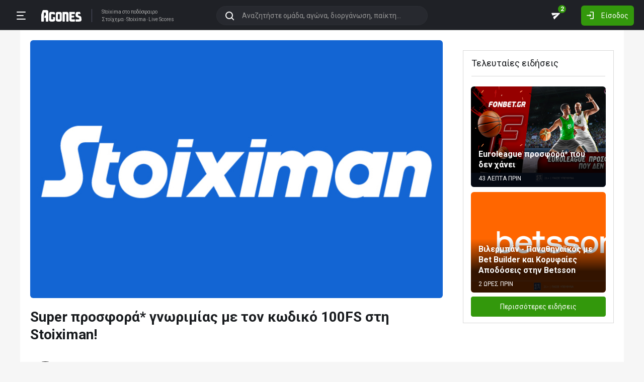

--- FILE ---
content_type: text/html; charset=utf-8
request_url: https://agones.gr/news/61667/super_prosfora_gnorimias_me_ton_kodiko_100fs_sti_stoiximan
body_size: 11269
content:
<!DOCTYPE html>
<html lang="el">
<head>
    <script></script>    <meta charset="utf-8">
    <meta http-equiv="X-UA-Compatible" content="IE=Edge">
    <title>Super προσφορά* γνωριμίας με τον κωδικό 100FS στη Stoiximan!</title>
    <meta property="og:title" content="Super προσφορά* γνωριμίας με τον κωδικό 100FS στη Stoiximan!">

    <meta name="format-detection" content="telephone=no">
    <meta name="robots" content="all">

    <meta name="keywords" content="Super, προσφορά*, γνωριμίας, κωδικό, 100FS, Stoiximan">
    <meta name="description" content="Τώρα η Stoiximan σε υποδέχεται με μία super προσφοράς* γνωριμίας, χρησιμοποιώντας τον κωδικό 100FS! Super προσφορά* γνωριμίας: Κωδικός 100FS Την ίδια ώρα εντυπωσιακά Game Shows, 340+ τραπέζια Live Casino με ρουλέτες &amp;amp; blackjack αλλά και κορυφαία τουρνουά συνθέτουν ένα συναρπαστικό κόσμο γεμάτο">
    <meta name="viewport" content="width=device-width, initial-scale=1">
    <link rel="canonical" href="https://agones.gr/news/61667/super_prosfora_gnorimias_me_ton_kodiko_100fs_sti_stoiximan">
<meta property="og:url" content="https://agones.gr/news/61667/super_prosfora_gnorimias_me_ton_kodiko_100fs_sti_stoiximan">
<meta property="og:image" content="https://s3assets.agones.gr/thumbnails/d4be0e6551a624bcfa2860f24058657f"><link rel="alternate" media="only screen and (max-width: 640px)" href="https://agones.gr/m/news/61667/super_prosfora_gnorimias_me_ton_kodiko_100fs_sti_stoiximan">
    <link rel="alternate" title="Agones.gr RSS" href="https://agones.gr/rss.php" type="application/rss+xml">

    <!-- Favicon -->
        <link rel="icon" type="image/png" sizes="192x192" href="/static/img/favicon/android-chrome-192x192.png?v=76eb6083fd5ddf94baae0916582b771c">
    <link rel="manifest" href="/static/img/favicon/site.webmanifest?v=a332d558114e5132a7d66b69a4f94242">
    <link rel="apple-touch-icon" sizes="180x180" href="/static/img/favicon/apple-touch-icon.png?v=b93c42ee41325b3ba73e5ac45d0e0757">
    <link rel="mask-icon" href="/static/img/favicon/safari-pinned-tab.svg?v=741cf780fea3d3400dd83e30ff75473d" color="#33980C">
    <meta name="msapplication-TileColor" content="#33980C">

    <!-- CSS for fonts -->
    
            <link rel="preload" href="https://fonts.googleapis.com/css?family=Roboto:400,700&display=swap&subset=greek" as="style" onload="this.onload=null;this.rel='stylesheet';">
            <noscript><link href="https://fonts.googleapis.com/css?family=Roboto:400,700&display=swap&subset=greek" rel="stylesheet"></noscript>
            
            <link rel="preload" href="/static/fonts/css/fontawesome-pruned.min.css?v=7e115d5c062f331ac886db68d2be9189" as="style" onload="this.onload=null;this.rel='stylesheet';">
            <noscript><link href="/static/fonts/css/fontawesome-pruned.min.css?v=7e115d5c062f331ac886db68d2be9189" rel="stylesheet"></noscript>
        
    <!-- CSS for styling -->
    <style>:root{--platform-color:#0086bc}</style>
    <link href="https://s3assets.agones.gr/css/bet_company-colors.css?v=6a6430466b6d2c90c2be945f1d4de94e" rel="stylesheet">
    <link rel="stylesheet" href="/static/css/bootstrap.desktop.min.css?v=732aae2d3a4a12893cdf3b4bbd6b459e">
    <link rel="stylesheet" href="/static/css/desktop.css?v=fe2fafde50201c766420cd0e1729022a">

    <script async src="https://www.googletagmanager.com/gtag/js?id=G-WFLTRKFHPE"></script>
    <script>
        window.dataLayer = window.dataLayer || [];
        function gtag(){dataLayer.push(arguments);}
        gtag('js', new Date());
        gtag('config', 'G-WFLTRKFHPE');
    </script>
        </head>

<body class="page ">

    <header class="header">
        <div class="container container--full">
            <div class="header__left">
                <button class="btn-clean header__menu-trigger header__button ii__menu_trigger" type="button">
                    <svg role="img" class="icon-svg icon-menu"><use xlink:href="/static/icons/icons.svg?v=0620b5abf4df57e0e67b9786c7dd8932#icon-menu"></use></svg>
                </button>
                <a href="/" class="header__logo">
                    <img src="/static/img/logo.svg?v=ae4d96a9d46499ff8f63f80ac0ef2500" alt="Στοίχημα - Livescore">
                </a>
                <div class="header__nav">
                    <a href="/">Stoixima</a> στο ποδόσφαιρο
                                            <h1>
                            <a href="/">Στοίχημα</a>
                            <a href="/">Stoixima</a>
                            <a href="/">Live Scores</a>
                        </h1>
                                    </div>
            </div>
            
            <form class="search-n header__searchbox" id="search_form">
                <button class="btn-clean btn-search" type="button" id="search_btn">
                    <svg role="img" class="icon-svg icon-search"><use xlink:href="/static/icons/icons.svg?v=0620b5abf4df57e0e67b9786c7dd8932#icon-search"></use></svg>
                </button>
                <button class="btn-clean search-reset" id="search_reset_btn" type="reset">
                    <svg role="img" class="icon-svg icon-close"><use xlink:href="/static/icons/icons.svg?v=0620b5abf4df57e0e67b9786c7dd8932#icon-close"></use></svg>
                </button>
            <input type="search" data-type="search" placeholder="Αναζητήστε ομάδα, αγώνα, διοργάνωση, παίκτη..."
            class="form-control search-n-input" autocomplete="off" id="globalsearch">
        
                <div class="search-n__menu">
                    <div class="search-n__content ii__search_content">
                        <div id="default_search_content">
                            <div id="pinned_results_content">
                                <h4 class="search-n__title">Δημοφιλείς</h4>
            <a href="https://agones.gr/analyseis" class="search-n__item ii__search_item">
                    <img src="/static/img/placeholder2.png?v=4ab52771e9067b523e39e1ab6d6ed3ad" srcset="/static/img/placeholder2.png?v=4ab52771e9067b523e39e1ab6d6ed3ad 2x"
                    alt="Αναλύσεις" class="disbable-chrome-smoothing" loading="lazy">
            <span>Αναλύσεις</span></a><a href="https://agones.gr/news/" class="search-n__item ii__search_item">
                    <img src="/static/img/placeholder2.png?v=4ab52771e9067b523e39e1ab6d6ed3ad" srcset="/static/img/placeholder2.png?v=4ab52771e9067b523e39e1ab6d6ed3ad 2x"
                    alt="Αθλητικές Ειδήσεις" class="disbable-chrome-smoothing" loading="lazy">
            <span>Αθλητικές Ειδήσεις</span></a><a href="/vathmologia/t/66/%CE%A3%CE%BF%CF%8D%CF%80%CE%B5%CF%81+%CE%9B%CE%B9%CE%B3%CE%BA+1" class="search-n__item ii__search_item"><img src="https://s3assets.agones.gr/thumbnails/f612f736a1e7693e61f34fefdc3719a7" srcset="https://s3assets.agones.gr/thumbnails/caf6b220254ffa758abbf4e353b4e94d 2x" title="ΕΛΛΑΔΑ: Σούπερ Λιγκ 1" class="flag radius2 img--tour disable-chrome-smoothing" alt="" loading="lazy"><span>Σούπερ Λιγκ 1</span></a><a href="/team/3514/mantsester_giounaitent" class="search-n__item ii__search_item">
                    <img src="https://s3assets.agones.gr/en_team_logos/3514.png?v=a128da3432972262732d5f1e6932f30d" srcset="https://s3assets.agones.gr/en_team_logos/3514_2x.png?v=1faf40f02dd026a65a28a808e4b9a323 2x"
                    alt="Μάντσεστερ Γιουνάιτεντ" class="disbable-chrome-smoothing" loading="lazy">
                <span>Μάντσεστερ Γιουνάιτεντ</span></a><a href="/vathmologia/t/8/%CE%A0%CF%81%CE%AD%CE%BC%CE%B9%CE%B5%CF%81+%CE%9B%CE%B9%CE%B3%CE%BA" class="search-n__item ii__search_item"><img src="https://s3assets.agones.gr/thumbnails/9fd48c744ba5ee2fb22a8b40f7416948" srcset="https://s3assets.agones.gr/thumbnails/50f59324abb66f2fbe53f6be67f4cc49 2x" title="ΑΓΓΛΙΑ: Πρέμιερ Λιγκ" class="flag radius2 img--tour disable-chrome-smoothing" alt="" loading="lazy"><span>Πρέμιερ Λιγκ</span></a></div><div id="recent_searches_content"></div></div><div id="results_content"></div></div></div></form>            <div class="header__right">
                <a class="btn-clean header__button badge-wrap badge-wrap--chat" href="/chat">
                    <svg role="img" class="icon-svg icon-send"><use xlink:href="/static/icons/icons.svg?v=0620b5abf4df57e0e67b9786c7dd8932#icon-send"></use></svg>
                    <span class="ii__unread_cnt badge badge-pill badge-danger" style="display:none;">0</span><span class="ii__chat_cnt badge badge-pill badge-success">2</span>                </a>
                                    <a class="btn header__primary-btn" data-target="#login_modal" data-toggle="modal">
                        <svg role="img" class="icon-svg icon-login"><use xlink:href="/static/icons/icons.svg?v=0620b5abf4df57e0e67b9786c7dd8932#icon-login"></use></svg>
                        <span>Είσοδος</span>
                    </a>
                            </div>
        </div>
        <!-- <div class="search-n-overlay"></div> -->
    </header>

    <div class="menu">
        <div class="menu__list-wrap">
            <div class="menu__list">
                <a href="/" class="menu__list-item ">
                    <span>Stoixima Live</span>
                </a>
                <a href="/analyseis" class="menu__list-item ii__submenu-trigger " data-submenu="#predictions_menu">
                    <span>Προγνωστικά</span>
                    <svg role="img" class="icon-svg icon-dropdown"><use xlink:href="/static/icons/icons.svg?v=0620b5abf4df57e0e67b9786c7dd8932#icon-dropdown"></use></svg>
                </a>
                <a href="/news/" class="menu__list-item ii__submenu-trigger active" data-submenu="#news_menu">
                    <span>Ειδήσεις</span>
                    <svg role="img" class="icon-svg icon-dropdown"><use xlink:href="/static/icons/icons.svg?v=0620b5abf4df57e0e67b9786c7dd8932#icon-dropdown"></use></svg>
                </a>
                <a href="/vathmologia" class="menu__list-item ii__submenu-trigger " data-submenu="#tools_menu">
                    <span>Στατιστικά</span>
                    <svg role="img" class="icon-svg icon-dropdown"><use xlink:href="/static/icons/icons.svg?v=0620b5abf4df57e0e67b9786c7dd8932#icon-dropdown"></use></svg>
                </a>
                <a href="/stoiximatikes-etairies" class="menu__list-item menu__list-item--highlighted ii__submenu-trigger " data-submenu="#companies_menu">
                    <span>Στοιχηματικές</span>
                    <svg role="img" class="icon-svg icon-dropdown"><use xlink:href="/static/icons/icons.svg?v=0620b5abf4df57e0e67b9786c7dd8932#icon-dropdown"></use></svg>
                </a>
                <a href="/casino" class="menu__list-item ">
                    <span>Live Casino</span>
                </a>
                <a href="/basket" class="menu__list-item ">
                    <span>Μπάσκετ</span>
                </a>
                <a href="/chat" class="menu__list-item ">
                    <span>Chat</span>
                </a>
                <a href="/bet-academy" class="menu__list-item ">
                    <span>Bet Academy</span>
                </a>
                <a href="javascript:void(0);" class="menu__list-item ii__submenu-trigger " data-submenu="#more_menu">
                    <span>Άλλα</span>
                    <svg role="img" class="icon-svg icon-dropdown"><use xlink:href="/static/icons/icons.svg?v=0620b5abf4df57e0e67b9786c7dd8932#icon-dropdown"></use></svg>
                </a>
            </div>
        </div>
        <div class="menu__footer">
            <button type="button" class="ii__theme theme-switch">
                <svg role="img" class="icon-svg icon-light"><use xlink:href="/static/icons/icons.svg?v=0620b5abf4df57e0e67b9786c7dd8932#icon-light"></use></svg>
                <svg role="img" class="icon-svg icon-dark"><use xlink:href="/static/icons/icons.svg?v=0620b5abf4df57e0e67b9786c7dd8932#icon-dark"></use></svg>
            </button>
        </div>
    </div>

    <div class="submenu" id="predictions_menu">
        <a class="submenu__item" href="/analyseis">Αναλύσεις</a>
        <a class="submenu__item" href="/prognostika">Δημοφιλή</a>
        <a class="submenu__item" href="/problepseis">Ανά σημείο</a>
        <a class="submenu__item" href="/protaseis">Ανά παίκτη</a>
    </div>
    <div class="submenu" id="news_menu">
        <a class="submenu__item" href="/news/">Αθλητικές Ειδήσεις</a>
        <a class="submenu__item" href="/newstag/869/Αφιερώματα">Αφιερώματα</a>
        <a class="submenu__item" href="/stoiximatika-nea">Νέα Στοιχηματικών</a>
        <a class="submenu__item" href="/protoselida">Πρωτοσέλιδα</a>
        <a class="submenu__item" href="/videos">Videos</a>
    </div>
    <div class="submenu" id="tools_menu">
        <a class="submenu__item" href="/vathmologia">Βαθμολογίες</a>
        <a class="submenu__item" href="/1_x_2">Ανά σημείο</a>
        <a class="submenu__item" href="/facts">Top Facts</a>
        <a class="submenu__item" href="/ptosi-apodoseon">Πτώση αποδόσεων</a>
        <a class="submenu__item" href="/tziros">Τζίροι</a>
        <a class="submenu__item" href="/tipsters">Tipsters</a>
    </div>
    <div class="submenu" id="companies_menu">
        <a href="/novibet?itc=topmenu" class="submenu__item country-filtered c-GR ">Novibet</a><a href="/stoiximan?itc=topmenu" class="submenu__item country-filtered c-GR ">Stoiximan</a><a href="/elabet?itc=topmenu" class="submenu__item country-filtered c-GR ">Elabet</a><a href="/pamestoixima?itc=topmenu" class="submenu__item country-filtered c-GR ">Pamestoixima.gr</a><a href="/fonbet?itc=topmenu" class="submenu__item country-filtered c-GR ">Fonbet</a><a href="/bet365?itc=topmenu" class="submenu__item country-filtered c-GR ">Bet365</a><a href="/interwetten?itc=topmenu" class="submenu__item country-filtered c-GR ">Interwetten</a><a href="/betsson?itc=topmenu" class="submenu__item country-filtered c-GR ">Betsson</a><a href="/novibet?itc=topmenu" class="submenu__item country-filtered c-CY ">Novibet</a><a href="/stoiximan?itc=topmenu" class="submenu__item country-filtered c-CY ">Stoiximan</a><a href="/netbet?itc=topmenu" class="submenu__item country-filtered c-GR ">NetBet</a><a href="/n1casino?itc=topmenu" class="submenu__item country-filtered c-GR ">N1 Casino</a>    </div>
    <div class="submenu" id="more_menu">
        
            <a class="submenu__item" href="/tv">Πρόγραμμα TV</a>
            <a class="submenu__item" href="/ticker">Widgets</a>
            </div>

    <main class="main" id="main_content">
        <div class="container">

        
<div class="wrap">
    <div class="split split--lg">
        <div class="split__main split__main--col split__main-n">
            <article class="article news">
                <div class="article-background">
                    <img src="https://s3assets.agones.gr/thumbnails/b675fdbe5153e6b58606e5953f1aab07" srcset="https://s3assets.agones.gr/thumbnails/d4be0e6551a624bcfa2860f24058657f 2x"   alt="Super προσφορά* γνωριμίας με τον κωδικό 100FS στη Stoiximan!" class="news__img article__img  img-full">                                    </div>

                <h1 class="news__title news__title--lg">Super προσφορά* γνωριμίας με τον κωδικό 100FS στη Stoiximan!</h1>
                
            <div class="news__author">
                <img src="/static/img/logo-single.svg?v=30bd1ea6e399fbed56d58fbde948ea12" width="60" height="60" alt="Συντάκτης: Agones team">
                <dl class="mb-0">
                    <dt>Agones team
                    </dt>
                            <dd>
                                <span>20/3/2023</span>
                                <span>14:57</span>
                            </dd>
                        
                </dl>
            <div class="socials">
                <a target="_blank" href="https://twitter.com/share?text=Super%20%CF%80%CF%81%CE%BF%CF%83%CF%86%CE%BF%CF%81%CE%AC%2A%20%CE%B3%CE%BD%CF%89%CF%81%CE%B9%CE%BC%CE%AF%CE%B1%CF%82%20%CE%BC%CE%B5%20%CF%84%CE%BF%CE%BD%20%CE%BA%CF%89%CE%B4%CE%B9%CE%BA%CF%8C%20100FS%20%CF%83%CF%84%CE%B7%20Stoiximan%21&url=https%3A%2F%2Fagones.gr%2Fnews%2F61667%2Fsuper_prosfora_gnorimias_me_ton_kodiko_100fs_sti_stoiximan" class="socials__item socials__item--alt" data-text="Super προσφορά* γνωριμίας με τον κωδικό 100FS στη Stoiximan!" data-show-count="false">
                    <svg role="img" class="icon-svg"><use xlink:href="/static/icons/icons.svg?v=0620b5abf4df57e0e67b9786c7dd8932#icon-twitter-x"></use></svg>
                </a>
                <a target="_blank" href="https://www.facebook.com/sharer/sharer.php?u=https%3A%2F%2Fagones.gr%2Fnews%2F61667%2Fsuper_prosfora_gnorimias_me_ton_kodiko_100fs_sti_stoiximan&amp;src=sdkpreparse"
                class="fb-xfbml-parse-ignore socials__item socials__item--alt">
                    <i class="icon fab fa-facebook-f" aria-hidden="true"></i>
                </a>
            </div>
        
            </div>
        Τώρα η Stoiximan σε υποδέχεται με μία super προσφοράς* γνωριμίας, χρησιμοποιώντας τον κωδικό 100FS!<br><br><b style="font-weight:bold;"><a href="https://promos.stoiximan.gr/promo-code-casino-gr/index.html" target="_blank" rel="nofollow noopener">Super προσφορά* γνωριμίας: Κωδικός 100FS</a></b><br><br>Την ίδια ώρα <b style="font-weight:bold;">εντυπωσιακά Game Shows, 340+ τραπέζια Live Casino</b> με ρουλέτες &amp; blackjack αλλά και κορυφαία τουρνουά συνθέτουν ένα συναρπαστικό κόσμο γεμάτο δράση στη Stoiximan που κάνει το παιχνίδι σου καλύτερο!<div class="native_betcompany_ad horizontal">
            <a href="/stoiximatikes-etairies" rel="nofollow noopener"  class="platform__container "
            style="">
                <div class="platform platform--brand platform--blank platform--lg" style="justify-content:center;text-align:center;">
                        <div class="platform__content"><span>Δες όλες τις νόμιμες στοιχηματικές πλατφόρμες</span>
                        </div>
                        
                        <div class="platform__btn">
                            <span>ΕΓΓΡΑΦΗ</span>
                            <svg role="img" class="icon-svg icon-right-arrow">
                                <use xlink:href="/static/icons/icons.svg?v=0620b5abf4df57e0e67b9786c7dd8932#icon-right-arrow"></use>
                            </svg>
                        </div>
                        
                </div>
            <div class="rypos_stripe">
                <span>ΕΕΕΠ | 21+ | ΠΑΙΞΕ ΥΠΕΥΘΥΝΑ</span>
            </div>
        
            </a>
        </div>Ενώ ο <b style="font-weight:bold;">Τροχός Εκπλήξεων Lucky Rounds</b> έρχεται καθημερινά Δευτέρα με Παρασκευή με πλούσια δώρα* και έπαθλα εντελώς δωρεάν*.<br><br>Kαι όλα αυτά με <b style="font-weight:bold;">άμεσες πληρωμές</b> και συνεχείς προσφορές* που δεν σταματούν ποτέ!<br><br><b style="font-weight:bold;"><a href="https://www.stoiximan.gr/lounge/calendar/5363/" target="_blank" rel="nofollow noopener">Όλες οι προσφορές* της Stoiximan εδώ!</a></b><br><br>Φυσικά, το Live Casino… μιλάει και ελληνικά με αποκλειστικά τραπέζια για τα μέλη της Stoiximan σε Live Blackjack &amp;amp; Live Roulette με Έλληνες dealers! *​Ισχύουν όροι &amp; προϋποθέσεις.<br>            </article>

                    </div>

        <div class="split__sidebar">
                            
            <div class="platform__listing country_filtered_container">
        
            <a href="/novibet"  class="platform__container country-filtered c-CY c-GR "
            style="">
                <div class="platform platform--brand platform--novibet platform--lg"><div class="platform__img" style="background-image: url(https://s3assets.agones.gr/bet_company_logos/novibet5.png?v=unknown);"></div>
                        <div class="platform__btn">
                            <span>ΕΓΓΡΑΦΗ</span>
                            <svg role="img" class="icon-svg icon-right-arrow">
                                <use xlink:href="/static/icons/icons.svg?v=0620b5abf4df57e0e67b9786c7dd8932#icon-right-arrow"></use>
                            </svg>
                        </div>
                        
                </div>
            <div class="rypos_stripe">
                <span>ΕΕΕΠ | 21+ | ΠΑΙΞΕ ΥΠΕΥΘΥΝΑ</span>
            </div>
        
            </a>
        
            <a href="/stoiximan"  class="platform__container country-filtered c-CY c-GR "
            style="">
                <div class="platform platform--brand platform--stoiximan platform--lg"><div class="platform__img" style="background-image: url(https://s3assets.agones.gr/bet_company_logos/stoiximan-c989ac5dd7.png?v=c989ac5dd736c9c3955b1743b0652fd4);"></div>
                        <div class="platform__btn">
                            <span>ΕΓΓΡΑΦΗ</span>
                            <svg role="img" class="icon-svg icon-right-arrow">
                                <use xlink:href="/static/icons/icons.svg?v=0620b5abf4df57e0e67b9786c7dd8932#icon-right-arrow"></use>
                            </svg>
                        </div>
                        
                </div>
            <div class="rypos_stripe">
                <span>ΕΕΕΠ | 21+ | ΠΑΙΞΕ ΥΠΕΥΘΥΝΑ</span>
            </div>
        
            </a>
        
            <a href="/elabet"  class="platform__container country-filtered c-GR "
            style="">
                <div class="platform platform--brand platform--elabet platform--lg"><div class="platform__img" style="background-image: url(https://s3assets.agones.gr/bet_company_logos/elabet-e1383bb41b.png?v=e1383bb41bbc19a879559ad7e6bec42b);"></div>
                        <div class="platform__btn">
                            <span>ΕΓΓΡΑΦΗ</span>
                            <svg role="img" class="icon-svg icon-right-arrow">
                                <use xlink:href="/static/icons/icons.svg?v=0620b5abf4df57e0e67b9786c7dd8932#icon-right-arrow"></use>
                            </svg>
                        </div>
                        
                </div>
            <div class="rypos_stripe">
                <span>ΕΕΕΠ | 21+ | ΠΑΙΞΕ ΥΠΕΥΘΥΝΑ</span>
            </div>
        
            </a>
        
            <a href="/pamestoixima"  class="platform__container country-filtered c-GR "
            style="">
                <div class="platform platform--brand platform--pamestoixima platform--lg"><div class="platform__img" style="background-image: url(https://s3assets.agones.gr/bet_company_logos/pamestoixima-2d2e2eb951.png?v=2d2e2eb951a22b21566dee98193ae310);"></div>
                        <div class="platform__btn">
                            <span>ΕΓΓΡΑΦΗ</span>
                            <svg role="img" class="icon-svg icon-right-arrow">
                                <use xlink:href="/static/icons/icons.svg?v=0620b5abf4df57e0e67b9786c7dd8932#icon-right-arrow"></use>
                            </svg>
                        </div>
                        
                </div>
            <div class="rypos_stripe">
                <span>ΕΕΕΠ | 21+ | ΠΑΙΞΕ ΥΠΕΥΘΥΝΑ</span>
            </div>
        
            </a>
        
            <a href="/fonbet"  class="platform__container country-filtered c-GR "
            style="">
                <div class="platform platform--brand platform--fonbet platform--lg"><div class="platform__img" style="background-image: url(https://s3assets.agones.gr/bet_company_logos/fonbet-1993762551.png?v=19937625512a377d57bfbcc1c37bc447);"></div>
                        <div class="platform__btn">
                            <span>ΕΓΓΡΑΦΗ</span>
                            <svg role="img" class="icon-svg icon-right-arrow">
                                <use xlink:href="/static/icons/icons.svg?v=0620b5abf4df57e0e67b9786c7dd8932#icon-right-arrow"></use>
                            </svg>
                        </div>
                        
                </div>
            <div class="rypos_stripe">
                <span>ΕΕΕΠ | 21+ | ΠΑΙΞΕ ΥΠΕΥΘΥΝΑ</span>
            </div>
        
            </a>
        
            <a href="/bet365"  class="platform__container country-filtered c-GR "
            style="">
                <div class="platform platform--brand platform--bet365 platform--lg"><div class="platform__img" style="background-image: url(https://s3assets.agones.gr/bet_company_logos/bet3654.png?v=unknown);"></div>
                        <div class="platform__btn">
                            <span>ΕΓΓΡΑΦΗ</span>
                            <svg role="img" class="icon-svg icon-right-arrow">
                                <use xlink:href="/static/icons/icons.svg?v=0620b5abf4df57e0e67b9786c7dd8932#icon-right-arrow"></use>
                            </svg>
                        </div>
                        
                </div>
            <div class="rypos_stripe">
                <span>ΕΕΕΠ | 21+ | ΠΑΙΞΕ ΥΠΕΥΘΥΝΑ</span>
            </div>
        
            </a>
        
            <a href="/interwetten"  class="platform__container country-filtered c-GR "
            style="">
                <div class="platform platform--brand platform--interwetten platform--lg"><div class="platform__img" style="background-image: url(https://s3assets.agones.gr/bet_company_logos/interwetten3.png?v=unknown);"></div>
                        <div class="platform__btn">
                            <span>ΕΓΓΡΑΦΗ</span>
                            <svg role="img" class="icon-svg icon-right-arrow">
                                <use xlink:href="/static/icons/icons.svg?v=0620b5abf4df57e0e67b9786c7dd8932#icon-right-arrow"></use>
                            </svg>
                        </div>
                        
                </div>
            <div class="rypos_stripe">
                <span>ΕΕΕΠ | 21+ | ΠΑΙΞΕ ΥΠΕΥΘΥΝΑ</span>
            </div>
        
            </a>
        
            <a href="/betsson"  class="platform__container country-filtered c-GR "
            style="">
                <div class="platform platform--brand platform--betsson platform--lg"><div class="platform__img" style="background-image: url(https://s3assets.agones.gr/bet_company_logos/betsson-342f3f7e0c.png?v=342f3f7e0ce9188749e2df65f25399a6);"></div>
                        <div class="platform__btn">
                            <span>ΕΓΓΡΑΦΗ</span>
                            <svg role="img" class="icon-svg icon-right-arrow">
                                <use xlink:href="/static/icons/icons.svg?v=0620b5abf4df57e0e67b9786c7dd8932#icon-right-arrow"></use>
                            </svg>
                        </div>
                        
                </div>
            <div class="rypos_stripe">
                <span>ΕΕΕΠ | 21+ | ΠΑΙΞΕ ΥΠΕΥΘΥΝΑ</span>
            </div>
        
            </a>
        
            <a href="/netbet"  class="platform__container country-filtered c-GR "
            style="">
                <div class="platform platform--brand platform--netbet platform--lg"><div class="platform__img" style="background-image: url(https://s3assets.agones.gr/bet_company_logos/netbet2.png?v=unknown);"></div>
                        <div class="platform__btn">
                            <span>ΕΓΓΡΑΦΗ</span>
                            <svg role="img" class="icon-svg icon-right-arrow">
                                <use xlink:href="/static/icons/icons.svg?v=0620b5abf4df57e0e67b9786c7dd8932#icon-right-arrow"></use>
                            </svg>
                        </div>
                        
                </div>
            <div class="rypos_stripe">
                <span>ΕΕΕΠ | 21+ | ΠΑΙΞΕ ΥΠΕΥΘΥΝΑ</span>
            </div>
        
            </a>
        
            <a href="/n1casino"  class="platform__container country-filtered c-GR "
            style="">
                <div class="platform platform--brand platform--n1casino platform--lg"><div class="platform__img" style="background-image: url(https://s3assets.agones.gr/bet_company_logos/n1casino-e49053c277.png?v=e49053c2770eedde577e55101383f7c8);"></div>
                        <div class="platform__btn">
                            <span>ΕΓΓΡΑΦΗ</span>
                            <svg role="img" class="icon-svg icon-right-arrow">
                                <use xlink:href="/static/icons/icons.svg?v=0620b5abf4df57e0e67b9786c7dd8932#icon-right-arrow"></use>
                            </svg>
                        </div>
                        
                </div>
            <div class="rypos_stripe">
                <span>ΕΕΕΠ | 21+ | ΠΑΙΞΕ ΥΠΕΥΘΥΝΑ</span>
            </div>
        
            </a>
        </div>                <div class="box box--lg">
                    <div class="box__header">
                        <h2 class="title title--dark"> Τελευταίες ειδήσεις</h2>
                    </div>
                    <div class="box__body">
                                                    <a href="/news/104970/euroleague_prosfora_pou_den_xanei">
                                <article class="news news--thumb pt-3">
                                    <div class="news__img news__img--round">
                                        <img src="https://s3assets.agones.gr/thumbnails/db64b56fd92ce69be1f763f3a9673fb0" srcset="https://s3assets.agones.gr/thumbnails/8077f1e424bc70512e569dc16c1778b9 2x" width="300" height="200" alt="Euroleague προσφορά* που δεν χάνει">                                    </div>
                                    <div class="news__content">
                                        <div class="news__title">
                                            Euroleague προσφορά* που δεν χάνει                                        </div>
                                        <div class="news__time">
                                            <span>43 ΛΕΠΤΑ ΠΡΙΝ</span>
                                            <span></span>
                                        </div>
                                    </div>
                                </article>
                            </a>
                                                    <a href="/news/104895/bilermpan_panathinaikos_me_bet_builder_kai_koryfaies_apodoseis_stin_betsson">
                                <article class="news news--thumb pt-3">
                                    <div class="news__img news__img--round">
                                        <img src="https://s3assets.agones.gr/thumbnails/69105d947910c4dccde5c41bc65dd038" srcset="https://s3assets.agones.gr/thumbnails/064fe9c3c217ccbbbaf6db41e53488f0 2x" width="300" height="200" alt="Βιλερμπάν - Παναθηναϊκός με Bet Builder και Κορυφαίες Αποδόσεις στην Betsson">                                    </div>
                                    <div class="news__content">
                                        <div class="news__title">
                                            Βιλερμπάν - Παναθηναϊκός με Bet Builder και Κορυφαίες Αποδόσεις στην Betsson                                        </div>
                                        <div class="news__time">
                                            <span>2 ΩΡΕΣ ΠΡΙΝ</span>
                                            <span></span>
                                        </div>
                                    </div>
                                </article>
                            </a>
                                                <a href="/news/" class="btn btn-primary btn-block mt-2"><small>Περισσότερες ειδήσεις</small></a>
                    </div>
                </div>
                    </div>
    </div>
</div>


            <div class="wrap wrap-footer_prs">
                <div class="footer_prs country-filtered c-GR">
        
                <a href="/news/104876/oi_anametriseis_ton_ellinikon_omadon_me_enisxymenes_apodoseis" class="footer_pr platform platform--novibet">
                    <div class="bet-logo bet-logo--novibet">
                        <img src="https://s3assets.agones.gr/bet_company_logos/novibet5.png?v=unknown" alt="Novibet">
                    </div>
                    <span>Oι αναμετρήσεις των Ελληνικών ομάδων με ενισχυμένες αποδόσεις!</span>
                </a>
            
                <a href="/news/104892/panikos_kai_sto_europa_teleytaia_strofi_me_maxes_gia_paok_kai_panathinaiko" class="footer_pr platform platform--stoiximan">
                    <div class="bet-logo bet-logo--stoiximan">
                        <img src="https://s3assets.agones.gr/bet_company_logos/stoiximan-c989ac5dd7.png?v=c989ac5dd736c9c3955b1743b0652fd4" alt="Stoiximan">
                    </div>
                    <span>Πανικός και στο Europa: Τελευταία στροφή με μάχες για ΠΑΟΚ και Παναθηναϊκό!</span>
                </a>
            
                <a href="/pamestoixima?itc=news-condensed" class="footer_pr platform platform--pamestoixima">
                    <div class="bet-logo bet-logo--pamestoixima">
                        <img src="https://s3assets.agones.gr/bet_company_logos/pamestoixima-2d2e2eb951.png?v=2d2e2eb951a22b21566dee98193ae310" alt="Pamestoixima">
                    </div>
                    <span>Αναλυτικές οδηγίες εγγραφής και αξιολόγηση στοιχηματικής</span>
                </a>
            
                <a href="/bet365?itc=news-condensed" class="footer_pr platform platform--bet365">
                    <div class="bet-logo bet-logo--bet365">
                        <img src="https://s3assets.agones.gr/bet_company_logos/bet3654.png?v=unknown" alt="Bet365">
                    </div>
                    <span>Αναλυτικές οδηγίες εγγραφής και αξιολόγηση στοιχηματικής</span>
                </a>
            
                <a href="/news/104895/bilermpan_panathinaikos_me_bet_builder_kai_koryfaies_apodoseis_stin_betsson" class="footer_pr platform platform--betsson">
                    <div class="bet-logo bet-logo--betsson">
                        <img src="https://s3assets.agones.gr/bet_company_logos/betsson-342f3f7e0c.png?v=342f3f7e0ce9188749e2df65f25399a6" alt="Betsson">
                    </div>
                    <span>Βιλερμπάν - Παναθηναϊκός με Bet Builder και Κορυφαίες Αποδόσεις στην Betsson</span>
                </a>
            
                <a href="/netbet?itc=news-condensed" class="footer_pr platform platform--netbet">
                    <div class="bet-logo bet-logo--netbet">
                        <img src="https://s3assets.agones.gr/bet_company_logos/netbet2.png?v=unknown" alt="NetBet">
                    </div>
                    <span>Αναλυτικές οδηγίες εγγραφής και αξιολόγηση στοιχηματικής</span>
                </a>
            
                <a href="/news/104876/oi_anametriseis_ton_ellinikon_omadon_me_enisxymenes_apodoseis" class="footer_pr platform platform--novibet">
                    <div class="bet-logo bet-logo--novibet">
                        <img src="https://s3assets.agones.gr/bet_company_logos/novibet5.png?v=unknown" alt="Novibet">
                    </div>
                    <span>Oι αναμετρήσεις των Ελληνικών ομάδων με ενισχυμένες αποδόσεις!</span>
                </a>
            
                <a href="/news/104892/panikos_kai_sto_europa_teleytaia_strofi_me_maxes_gia_paok_kai_panathinaiko" class="footer_pr platform platform--stoiximan">
                    <div class="bet-logo bet-logo--stoiximan">
                        <img src="https://s3assets.agones.gr/bet_company_logos/stoiximan-c989ac5dd7.png?v=c989ac5dd736c9c3955b1743b0652fd4" alt="Stoiximan">
                    </div>
                    <span>Πανικός και στο Europa: Τελευταία στροφή με μάχες για ΠΑΟΚ και Παναθηναϊκό!</span>
                </a>
            
                <div class="rypos_stripe__lg">
                    <img width="40" height="40" src="/static/img/EEEP_symbol_RGB.svg?v=da7223c7cc3751d5f98705870ee27b96">
                    <span>21+ | ΠΑΙΞΕ ΥΠΕΥΘΥΝΑ</span>
                </div>
            </div></div></div>

<footer class="footer">
    <div class="container">
        <h4 class="title title--light">Στοιχηματικές</h4>
        <div class="footer__content footer__content--bordered">
            <nav class="footer__nav">
                                    <a href="/novibet">Novibet</a>
                                    <a href="/stoiximan">Stoiximan</a>
                                    <a href="/elabet">Elabet</a>
                                    <a href="/pamestoixima">Pamestoixima</a>
                                    <a href="/fonbet">Fonbet</a>
                                    <a href="/bet365">Bet365</a>
                                    <a href="/interwetten">Interwetten</a>
                                    <a href="/betsson">Betsson</a>
                                    <a href="/netbet">NetBet</a>
                                    <a href="/n1casino">N1Casino</a>
                            </nav>
            <div class="footer__applogos">
                <a href="https://apps.apple.com/app/agones/id1519990864#?platform=iphone" target="_blank" rel="nofollow noopener">
                    <img src="/static/img/app-store.svg?v=6146776b2ba5970f7cab151defdce906" class="footer__grayimg" alt="Download on the App Store" loading="lazy">
                </a>
                <a href="https://play.google.com/store/apps/details?id=com.agones.agones" target="_blank" rel="nofollow noopener">
                    <img src="/static/img/google-play.svg?v=c36bb24f86dd4fd89665a4a0b2d2cc85" class="footer__grayimg" alt="Get it on Google Play" loading="lazy">
                </a>
            </div>
        </div>
        <div class="footer__content mb-4">
            <div class="footer__links">
                <a href="/cdn-cgi/l/email-protection#7d14131b123d1c1a1213180e531a0f" title="email agones.gr">Επικοινωνία</a>
                &bull;
                <a href="/ticker">Webmasters</a>
                &bull;
                <a href="/terms">Όροι χρήσης</a>
                &bull;
                <a href="/m/">Έκδοση για κινητά</a>
            </div>
            <div class="footer__socials">
                <a href="https://twitter.com/agonesgr" target="_blank" rel="nofollow noopener">
                    <svg role="img" class="icon-svg">
                        <use xlink:href="/static/icons/icons.svg?v=0620b5abf4df57e0e67b9786c7dd8932#icon-twitter-x"></use>
                    </svg>
                </a>
                <a href="https://www.facebook.com/AgonesGr" target="_blank" rel="nofollow noopener">
                    <i class="fab fa-facebook-f"></i>
                </a>
                <a href="https://www.instagram.com/agonesgr_/" target="_blank" rel="nofollow noopener">
                    <i class="fab fa-instagram"></i>
                </a>
            </div>
        </div>
        
            <p>
                Το agones.gr ξεκίνησε τη λειτουργία του το Φεβ 2009 και από τότε βελτιώνεται διαρκώς.
            </p>
            <p>
                Ο διαδικτυακός τόπος "agones.gr" παρέχει αποτελέσματα, αναλύσεις, προγνωστικά, στατιστικά ομάδων καθώς και
                μια μεγάλη κοινότητα φίλων του ποδοσφαίρου. Δεν σχετίζεται, ούτε με οποιοδήποτε τρόπο συνδέεται με την εταιρεία ΟΠΑΠ ΑΕ.
                Τα σήματα "Πάμε Στοίχημα" και "ΟΠΑΠ" καθώς και η απόδοσή τους στα Αγγλικά, αποτελούν αποκλειστική ιδιοκτησία της ΟΠΑΠ ΑΕ.
                Οποιαδήποτε αναφορά σε σήμα τρίτου προσώπου γίνεται αποκλειστικά και μόνο για να δηλωθεί ο προορισμός και η προέλευση του.
            </p>
            <p>
                Το "agones.gr" είναι ενημερωτικός διαδικτυακός τόπος και όλες οι πληροφορίες που αναρτώνται σε αυτόν έχουν ως σκοπό την
                ενημέρωση του κοινού. Καταβάλουμε κάθε δυνατή προσπάθεια έτσι ώστε οι πληροφορίες που δημοσιεύουμε να είναι σωστές.
                Σε καμία περίπτωση δεν εγγυόμαστε την ακρίβεια του περιεχομένου και για τον λόγο αυτό κάθε χρήστης
                του παρόντος διαδικτυακού τόπου οφείλει να ελέγχει στα πρακτορεία του ΟΠΑΠ για τυχόν αλλαγές σε οποιαδήποτε
                αναρτηθείσα πληροφορία (π.χ. πρόγραμμα αγώνων, αποδόσεις, αποτελέσματα κλπ).
            </p>
            <p>
                Οι αποδόσεις παρέχονται για αποκλειστικά ενημερωτικούς σκοπούς.
            </p>
            <p>
                <small>
                    Images are copyrighted by <a href="https://www.imago-images.com/" target="_blank" rel="nofollow">IMAGO</a> and <a href="http://www.intime.gr/" target="_blank" rel="nofollow">INTIME</a>.
                </small>
            </p>
            <a href="https://certifications.gamingcommission.gov.gr/publicRecordsOnline/SitePages/AffiliatesOnline.aspx" target="_blank" rel="nofollow"
            class="rypos_footer">
                <img width="80" height="80" src="/static/img/EEEP_symbol_BW.svg?v=c0b5d53b98d874ca566b76076da15617">
                <span>
                        21+ | ΑΡΜΟΔΙΟΣ ΡΥΘΜΙΣΤΗΣ ΕΕΕΠ | ΚΙΝΔΥΝΟΣ ΕΘΙΣΜΟΥ & ΑΠΩΛΕΙΑΣ ΠΕΡΙΟΥΣΙΑΣ |
                        ΓΡΑΜΜΗ ΒΟΗΘΕΙΑΣ ΚΕΘΕΑ: 210 9237777 | ΠΑΙΞΕ ΥΠΕΥΘΥΝΑ
                        
                </span>
            </a>
        
        <div class="footer__content">
            <p class="footer__copy">
                &copy; AGONES.GR 2009 - 2026                <br>
                <small>{s40}</small>
            </p>
        </div>
    </div>
</footer>

</main>



            <div class="modal fade" id="login_modal" tabindex="-1" role="dialog" aria-labelledby="login_modal_label" aria-hidden="true">
                <div class="modal-dialog">
                    <div class="modal-content">
                        <div class="modal-header">
                            <h4 class="modal-title" id="login_modal_label">Είσοδος</h4>
                            <button type="button" class="close" data-dismiss="modal" aria-label="Close">
                                <span aria-hidden="true">X</span>
                            </button>
                        </div>
                        <div class="modal-body">
                            <form action="javascript:void(0);" class="form">
                                <div class="row row--border">
                                    <div class="col-sm-6">
                                        <label class="mb-1">Με λογαριασμό:</label>
                                        <a href="https://accounts.google.com/o/oauth2/v2/auth?client_id=77823681441-bc7d8i2qlk22dhr19bh02abad2q16lqk.apps.googleusercontent.com&redirect_uri=https%3A%2F%2Fagones.gr%2Fgoauth2&access_type=online&response_type=code&scope=email+profile" class="btn btn--google btn-block ii__oauth_btn">
                                            <i class="icon fab fa-google"></i>
                                            <span>Google</span>
                                            <i class="icon fa fal fa-angle-right ml-auto"></i>
                                        </a>
                                        <a href="https://www.facebook.com/v2.12/dialog/oauth?client_id=482448232277487&redirect_uri=https%3A%2F%2Fagones.gr%2Ffoauth2&scope=email&state=" class="btn btn--facebook btn-block ii__oauth_btn">
                                            <i class="icon fab fa-facebook-f"></i>
                                            <span>&nbsp;&nbsp;Facebook</span>
                                            <i class="icon fa fal fa-angle-right ml-auto"></i>
                                        </a>
                                        <a href="/twitterlogin" class="btn btn--twitter btn-block ii__oauth_btn">
                                            <svg role="img" class="icon-svg">
                                                <use xlink:href="/static/icons/icons.svg?v=0620b5abf4df57e0e67b9786c7dd8932#icon-twitter-x"></use>
                                            </svg>
                                            <span>Twitter</span>
                                            <i class="icon fa fal fa-angle-right ml-auto"></i>
                                        </a>
                                    </div>
                                    <div class="col-sm-6">
                                        <label class="mb-1">Με username ή email:</label>
                                        <input type="text" class="form-control mb-2" id="login_username" placeholder="Username / Email" autocomplete="off">
                                        <input type="password" class="form-control mb-2" id="login_password" placeholder="Password">
                                        <button type="button" id="login_btn" class="btn btn-block btn-primary mb-1">
                                            <i class="icon fal fa-sign-in"></i>
                                            <span>Είσοδος</span>
                                            <i class="icon fa fal fa-angle-right ml-auto"></i>
                                        </button>
                                        <span id="cred_prompt" class="clr-red text-sm"></span>
                                        <br>
                                        <a href="#" class="link text-sm" data-toggle="modal" data-target="#forgot_pwd_modal" data-dismiss="modal">
                                            Υπενθύμιση password
                                        </a>
                                        <br>
                                        <a href="#" class="link text-sm" data-toggle="modal" data-target="#register_modal" data-dismiss="modal">
                                            Δημιουργία λογαριασμού
                                        </a>
                                    </div>
                                </div>
                            </form>
                        </div>
                    </div>
                </div>
            </div>
        
            <div class="modal fade" id="forgot_pwd_modal" tabindex="-1" role="dialog" aria-labelledby="forgot_pwd_modal_label" aria-hidden="true">
                <div class="modal-dialog">
                    <div class="modal-content">
                        <div class="modal-header">
                            <h4 class="modal-title" id="forgot_pwd_modal_label">Υπενθύμιση username και password</h4>
                            <button type="button" class="close" data-dismiss="modal" aria-label="Close">
                                <span aria-hidden="true">X</span>
                            </button>
                        </div>
                        <div class="modal-body" id="forgot_pwd_modal_body">
                            <p>Εισάγετε το email σας για να σας στείλουμε το username σας και να δώσετε νέο password.</p>
                            <div class="row">
                                <div class="col-9">
                                    <form action="javascript:void(0);" class="form form--box needs-validation" id="reset_form" novalidate>
                                        <label>e-mail:</label>
                                        <input type="email" id="forgot_pass_email" class="form-control mb-1" required>
                                        <div class="invalid-feedback mb-2">
                                            Συμπληρώστε σωστά το email σας.
                                        </div>
                                        <button type="button" id="reset_pwd_btn" class="btn btn-block btn-primary">Reset Password</button>
                                    </form>
                                </div>
                            </div>
                        </div>
                        <div class="modal-footer">
                            <div>
                                <div>
                                    <span class="text-sm mr-1">Έχετε ήδη λογαριασμό;</span>
                                    <a href="#" class="link text-sm" data-toggle="modal" data-target="#login_modal" data-dismiss="modal">
                                        Σύνδεση
                                    </a>
                                </div>
                                <div>
                                    <span class="text-sm mr-1">Δεν έχετε λογαριασμό;</span>
                                    <a href="#" class="link text-sm" data-toggle="modal" data-target="#register_modal" data-dismiss="modal">
                                        Εγγραφή
                                    </a>
                                </div>
                            </div>
                        </div>
                    </div>
                </div>
            </div>
        
        <div class="modal fade" id="register_modal" tabindex="-1" role="dialog" aria-labelledby="register_modal_label" aria-hidden="true">
            <div class="modal-dialog modal-dialog-centered">
                <div class="modal-content">
                    <div class="modal-header">
                        <h4 class="modal-title" id="register_modal_label">Δημιουργία λογαριασμού</h4>
                        <button type="button" class="close" data-dismiss="modal" aria-label="Close">
                            <span aria-hidden="true">X</span>
                        </button>
                    </div>
                    <div class="modal-body">
                        <div class="container-fluid">
                            <a href="https://accounts.google.com/o/oauth2/v2/auth?client_id=77823681441-bc7d8i2qlk22dhr19bh02abad2q16lqk.apps.googleusercontent.com&redirect_uri=https%3A%2F%2Fagones.gr%2Fgoauth2&access_type=online&response_type=code&scope=email+profile" role="button" rel="nofollow noopener" class="btn btn--google btn-block col-sm-6 ii__oauth_btn">
                                <i class="fab fa-google" style="margin-right:10px;"></i>
                                Εγγραφή με Google
                            </a>
                            <hr>

                            <a href="https://www.facebook.com/v2.12/dialog/oauth?client_id=482448232277487&redirect_uri=https%3A%2F%2Fagones.gr%2Ffoauth2&scope=email&state=" role="button" rel="nofollow noopener" class="btn btn--facebook btn-block col-sm-6 ii__oauth_btn">
                                <i class="fab fa-facebook ml-3" style="margin-right:10px;"></i>
                                Εγγραφή με Facebook
                            </a>
                            <hr>

                            <a href="/twitterlogin" role="button" rel="nofollow noopener" class="btn btn--twitter btn-block col-sm-6 ii__oauth_btn">
                                <svg role="img" class="icon-svg" style="margin-right:10px;">
                                    <use xlink:href="/static/icons/icons.svg?v=0620b5abf4df57e0e67b9786c7dd8932#icon-twitter-x"></use>
                                </svg>
                                Εγγραφή με Twitter
                            </a>
                            <hr>

                            <label class="my-2 col p-0">Δημιουργία λογαριασμού με e-mail</label>
                            <form name="frm" id="register_form" action="javascript:void(0);" class="form">
                                <span id="check_email" class="ii__register_checks" style="color: red;"></span>
                                <input type="email" class="form-control mb-2 col" id="email-input" name="email" placeholder="Email" autocomplete="off">

                                <span id="check_username" class="ii__register_checks" style="color: red;"></span>
                                <input type="text" class="form-control mb-2 col" id="username-input" name="username" placeholder="Username" autocomplete="off">

                                <input type="password" class="form-control mb-2 col" id="register_password" name="password" placeholder="Password">
                                <span id="check_password2" class="ii__register_checks" style="color: red;"></span>
                                <input type="password" class="form-control mb-2 col" id="register_password2" name="password2" placeholder="Password ξανά">

                                <div class="form-check">
                                    <input id="newsletter" name="newsletter" type="checkbox" class="form-check-input" value="1">
                                    <label for="newsletter" class="form-check-label text-sm">
                                        Συμφωνώ να λαμβάνω νέα από το Agones.gr μέσω ηλεκτρονικής αλληλογραφίας
                                    </label>
                                </div>

                                <div class="form-check">
                                    <input id="optin" name="optin" type="checkbox" class="form-check-input" value="1">
                                    <label for="optin" class="form-check-label text-sm">
                                        Συμφωνώ με τους <a href="/terms" target="_blank">Όρους χρήσης</a> και την <a href="/terms" target="_blank">Πολιτική χρήσης δεδομένων</a>
                                    </label>
                                </div>

                                <br>
                                <button type="button" id="register_btn" class="btn btn-block btn-primary mt-1 col-6">
                                    <span>Εγγραφή</span>
                                </button>
                                <br>
                            </form>
                        </div>
                    </div>
                    <div class="modal-footer">
                        <span class="text-sm">Έχετε ήδη λογαριασμό;</span>
                        <a href="#" class="link text-sm" data-toggle="modal" data-target="#login_modal" data-dismiss="modal">
                            Σύνδεση
                        </a>
                    </div>
                </div>
            </div>
        </div>
    
<script data-cfasync="false" src="/cdn-cgi/scripts/5c5dd728/cloudflare-static/email-decode.min.js"></script><script src="/static/js/ext.min.js?v=2300d27f4bec5456f7707fca5d2ff2dd"></script>
<script src="/static/js/desktop_ext.min.js?v=d89da98ae9cc858819446938866b75e0"></script>
<script src="/static/js/ext/bootstrap.desktop.min.js?v=0e3519db7fbb46d859bc653fb52e1fe8"></script>
<script src="/static/js/desktop_bundle.min.js?v=de0731c856e07b767d4cd5e6f6564695"></script>

<script>
    window.googlechartlib_ready = 0;
    window.defaultTzOffsetHours = 2; // make it a const if DST is abolished
    $(document).ready(function() {
        Generic.init(
            'US',
            0,
            0,
            [0,66,249,76,265,8,38,14,13,15,3,31,10,1807,34,474,475,476,477,513,35],
            'https://fc36ef6321834422b2591247c95d1717@sentry.io/1412669',
            0.05,
            0,
            'AIzaSyBTYPQ5xMrWDzbM7xLt1BZqrD2KeUBv4WA', {
                'firstview_customer_id': '802bc865-afca-472a-8b42-6b7ce9fd58ba',
                'firstview_player_id': '7ce240f5-8b49-4c37-92a9-334d069a96a8',
                'firstview_gallery_player_id': '92b6afe7-cbd7-4bf7-8b54-5c7a5289fa29',
                'firstview_gallery_playlist_id': '019566d8-2e8f-7d7f-9844-a7e07026fcde'
            },
            '/static/icons/icons.svg?v=0620b5abf4df57e0e67b9786c7dd8932',
            43
        );
        DesktopGeneric.init();
        News.init();    });
</script>


<audio id="sound_goal1">
    <source src="/static/sounds/crowd.mp3?v=8e96c1b87ce06a9c1f3f1ecd6545657d" type="audio/mpeg">
</audio>

<div class="ii__progress_line progress-line"></div>
<div class="ii__feedback feedback"></div>

</body>

</html>

--- FILE ---
content_type: application/javascript
request_url: https://agones.gr/static/js/desktop_bundle.min.js?v=de0731c856e07b767d4cd5e6f6564695
body_size: 39796
content:
Promise.prototype.finally||(Promise.prototype.finally=function(t){if("function"!=typeof t)return this.then(t,t);const i=this.constructor||Promise;return this.then(e=>i.resolve(t()).then(()=>e),e=>i.resolve(t()).then(()=>{throw e}))}),String.prototype.includes||(String.prototype.includes=function(e,t){return!((t="number"==typeof t?t:0)+e.length>this.length)&&-1!==this.indexOf(e,t)}),window.SECOND=1e3,window.MINUTE=60*window.SECOND,window.HOUR=60*window.MINUTE,window.DAY=24*window.HOUR;var Ajax=function(){const o=i=>{let a="";return Object.keys(i).forEach((e,t)=>a+=(0!=t?"&":"")+e+"="+i[e]),a},n=(e,t,i=!0)=>{if(e+=`${e.includes("?")?"&":"?"}serving_mobile=`+Generic.mobile,i)return fetch(e).then(e=>{e.ok&&200==e.status&&e.json().then(e=>{t(e)})}).catch(e=>{});i=new XMLHttpRequest;i.open("GET",e,!1),i.send(),200==i.status&&t(JSON.parse(i.responseText))},r=(e,t={},i=()=>{},a=!1)=>{let s="";return a?e+=`${e.includes("?")?"&":"?"}serving_mobile=`+Generic.mobile:s="string"==typeof t?t+"&serving_mobile="+Generic.mobile:(t.serving_mobile=Generic.mobile,o(t)),fetch(e,{method:"POST",body:s,headers:{"Content-Type":"application/x-www-form-urlencoded; charset=UTF-8"}}).then(e=>{e.ok&&200==e.status&&e.json().then(e=>{i(e)})}).catch(e=>{})};return{get:function(e,t){return n(e,t)},getPromoModal:function(e,t){return r("/api/promo_modal",{cid:e},t)},getAdModal:function(e){return n("/api/ad_modal",e)},getVideoModal:function(e,t){return n("/api/video_modal?vid="+e,t)},getMatchHead:function(e,t=Generic.SPORT_SOCCER,i){return r(`/api/live_single?mid=${e}&sport=`+t,{},i,!0)},getMatchTab:function(e,t,i){return r("/api/live_tab?mid="+e+"&tab="+t,{},i)},getTziro:function(e,t,i,a){return n(`/api/live_tziros?date=${e}&ticker=${i?"1":"0"}&sortorder=`+(t?"0":"1"),a)},getBasketMatches:function(e,t,i){return r("/api/live_basket?date="+e+"&byleague="+t,{},i,!0)},getMobileMatchPage:function(e,t,i,a){return r("/api/mobile_matchpage?basket="+(e?"1":"0")+"&update="+(i?"0":"1")+"&mid="+t,{},a,!0)},getAnalyseis:function(e,t,i,a,s,o){e="editor_id="+e+"&league_id="+t+"&type="+i+(a?"&last_match_dt="+a:"")+(s?"&last_match_id="+s:"");return n("/api/analyseis?"+e,o)},loadCommentaries:function(e,t){return r("/api/commentaries?mid="+e,{},t,!0)},getStandingsFiltersData:function(e,t,i){e={c:e};return t&&(e.l=t),r("/api/standings_filters",e,i)},getTeamFiltersData:function(e,t,i){return r("/api/team_filters",{t:e,l:t},i)},login:function(e,t,i){return r("/api/login",{username:e,password:t},i)},logoff:function(e){return r("/api/logoff").finally(e)},forgotPwd:function(e,t){return r("/api/forgot_pwd",{e:e},t)},comment:function(e,t,i,a){return r("/api/comment",{mid:e,news:t,cbody:i},a)},ignore:function(e,t,i){return r("/api/ignore",{action:e,user_id:t},i)},vote:function(e,t,i){return r("/api/vote",{mid:e,vote:t}).finally(i)},delVote:function(e,t){return r("/api/delete_vote",{vote_id:e},t)},moderate:function(e,t,i){return r("/api/moderate",{user_id:e,interval:t},i)},getMatchStats:function(e,t,i,a){return n(`/api/match_stats?mid=${e}&expanded=${t}&selected_period=`+i,a)},subscribeSave:function(e,t){return r("/api/subscribe_save",e,t)},profileSave:function(e,t){return r("/api/profile_save",e,t)},profileReset:function(e,t){return r("/api/profile_reset",{username_check:e},t)},profileDelete:function(e,t){return r("/api/profile_del",{username_check:e},t)},getUserVotes:function(e,t,i,a,s){return n(`/api/user_votes?total=${e}&vpp=${t}&page=${i}&uid=`+a,s)},getFrontpages:function(e,t){return n("/api/frontpages?d="+e,t)},getNewspageArticles:function(e,t,i,a){return n(`/api/newspage_articles?excluded_news=${e}&news_offset=${t}&prs_offset=`+i,a)},getMoreNews:function(e,t,i,a){return n(`/api/more_news?tag_id=${e}&team_id=${t}&date_until=`+i,a)},getFeaturedGifs:function(e,t){return n(`https://tenor.googleapis.com/v2/featured?key=${Generic.tenor_api_key}&client_key=agones&country=${Generic.country}&locale=el_GR&&media_filter=mediumgif,gif,nanowebm,tinywebm&limit=`+e,t)},searchGifs:function(e,t,i){return n(`https://tenor.googleapis.com/v2/search?key=${Generic.tenor_api_key}&client_key=agones&country=${Generic.country}&locale=el_GR&&media_filter=mediumgif,gif,nanowebm,tinywebm&q=${encodeURIComponent(e)}&limit=`+t,i)},postPageProfData:function(e,t,i){return r("/api/pprof",{domload:e,pageload:t,pid:i})},sendLinkTrackerImps:function(e){return r("/api/lti",{lids:e})},globalsearch:function(e,t,i){return n(`/api/globalsearch?term=${e}&category=`+t,i)},savePrefTheme:function(e){return r("/api/pref_save",{theme:e})},savePrefGrouping:function(e){return r("/api/pref_save",{byleague:e})},savePrefDefaultView:function(e){return r("/api/pref_save",{default_view:e})},savePrefPinned:function(e,t){let i="";return e.forEach((e,t)=>i+=`${0!=t?"&":""}pinned[]=`+e),i+="&pinned_version="+t,r("/api/pref_save",i)},savePrefLeaguesVisibility:function(e){let a="";return Object.entries(e).forEach(([e,t],i)=>a+=`${0!=i?"&":""}leagues_visibility[${e}]=`+t),r("/api/pref_save",a)},savePrefOddsCompany:function(e,t){return r("/api/pref_save",{odds_company_id:e},t)},toggleFav:function(e,t){return r("/api/pref_save",{toggle_fav:e,push_subscription_hash:t})},voteComment:function(e,t,i,a){return r("/api/vote_comment",{commentId:e,upDown:t,type:i},a)},checkEmail:function(e,t,i){return n("/api/check_email?email="+e,i,t)},checkUsername:function(e,t,i){return n("/api/check_username?username="+e,i,t)},recordAction:function(e){return r("/api/record_action",{action:e})},chatAdd:function(){return r("/api/chat_add")},loadMessages:function(e,t,i,a,s,o=()=>{}){return r("/api/messages",{type:"load",uid:e,search:t,skip_mark:i,page:a},s).finally(o)},sendMessage:function(e,t,i,a,s,o){return r("/api/messages",{type:"send",uid:e,msg:t,search:i,skip_mark:a,page:s},o)},getLive:function(e,t,i,a){return r("/api/live?date="+e+"&ticker="+t+"&byleague="+i,{},a,!0)},autocompleteUsername(e,t){return n(`/api/autocomplete_username?term=${e}&per_page=5`,t)},getTipsters(e,t){return n("/api/get_tipsters?"+o(e),t)},sendSocketClientStats(e){return r("/api/socket_client_stats",{data:e})},createSubscription(e,t){return r("/api/push_subscriptions",{info:e},t)},sendVerificationEmail(e,t){return r("/api/send_verification_email",{email:e},t)},getPlayerData(e,t,i,a,s){return n(`/api/player?player_id=${e}&season=${t}&team_id=${i}&league_id=`+a,s)},getUserData(e){return n("/api/userdata",e)},getTeamMatches(e,t,i){return n(`/api/team_matches?tid=${e}&current_offset=`+t,i)},logopicker:function(e,t){return n("/api/logopicker?term="+e,t)},recordWebvitals:function(e){return r("/api/webvitals",e)},adminPerformanceWidgetAction:function(e,t,i){return r("/adminqwe/api/performance_widget",{widget_id:e,action:t},i)}}}(),Analyseis=("undefined"!=typeof module&&(module.exports=Ajax),function(){function e(t){var i=$("#analyseis_container");Ajax.getAnalyseis(i.data("eid"),i.data("lid"),"past_more",i.data("lmdt"),i.data("lmid"),function(e){"ok"==e.success&&e.rows&&($("#analyseis_container tbody").append(e.rows),i.data("lmdt",e.last_match_dt),i.data("lmid",e.last_match_id),Generic.updateTimes(),t(e))})}function s(){$("#past_analyseis_more_btn").click(function(){Generic.showProgressLoader(),e(function(e){e.show_more||$(this).hide(),Generic.hideProgressLoader()})})}var o=!1,a=function(t,i,a){Generic.showProgressLoader(),Ajax.getAnalyseis(t,i,a?"current":"past",null,null,function(e){"ok"==e.success&&e.html&&($("#analyseis").html(e.html),a?($(".ii__league_selector").removeClass("abox__btn--active"),$("#league_btn_"+i).addClass("abox__btn--active")):($(".ii__editor_selector").removeClass("abox__btn--active"),$("#editor_btn_"+t).addClass("abox__btn--active"),e.leagues_filter_html&&($("#leagues_filter").html(e.leagues_filter_html),n())),o=!e.show_more,s(),Generic.updateTimes(),Generic.hideProgressLoader())})};let n=()=>{$("#league_selector").change(function(){var e=parseInt($(this).val()),t=parseInt($("#analyseis_container").data("eid")),i=1==parseInt($("#analyseis_container").data("current"));a(t,e,i)}),$(".ii__league_selector").click(function(){var e=parseInt($(this).data("league_id")),t=parseInt($("#analyseis_container").data("eid")),i=1==parseInt($("#analyseis_container").data("current"));a(t,e,i)})};return{init:function(){Generic.updateTimes(),$("#no_more_analyseis_alert").length&&(o=!0),Generic.mobile?$(window).scroll(function(){$(window).scrollTop()+3e3>=$(document).height()-$(window).height()&&!o&&(o=!0,e(function(e){e.show_more&&(o=!1)}))}):s(),$("#soccer_editor_selector").change(function(){var e=parseInt($(this).val()),t=parseInt($("#analyseis_container").data("lid")),i=1==parseInt($("#analyseis_container").data("current"));a(e,t,i)}),$(".ii__editor_selector").click(function(){var e=parseInt($(this).data("editor_id")),t=parseInt($("#analyseis_container").data("lid")),i=1==parseInt($("#analyseis_container").data("current"));a(e,t,i)}),$("#basket_editor_selector").change(function(){var e=$(this).val();"0"==e?$(".ii__basket_analysi").show():($(`.ii__basket_analysi[data-eid=${e}]`).show(),$(`.ii__basket_analysi[data-eid!=${e}]`).hide())}),$(".ii__sport_selector").click(function(){var e=$(this),t=e.data("sport");e.addClass("abox__btn--active"),$(`.ii__sport_selector[data-sport!="${t}"]`).removeClass("abox__btn--active"),(t==Generic.SPORT_SOCCER?($("#analyseis_basket").hide(),$("#soccer_analyseis_filters").show(),$("#analyseis")):($("#soccer_analyseis_filters").hide(),$("#analyseis").hide(),$("#analyseis_basket"))).show()}),n()}}}()),Chat={init:function(){Chat.rowClick(),Generic.init_popovers(),void 0!==MatchesTable&&(MatchesTable.match_filter="recent",MatchesTable.applyAllFilters(),setTimeout(Chat.matchesRefreshLoop,2e4))},matchesRefresh:function(){return Ajax.getLive("live",0,0,e=>{$("#results").html(e.html),Chat.rowClick(),MatchesTable.applyAllFilters(),Generic.mobile||Generic.init_popovers()})},matchesRefreshLoop:function(){Chat.matchesRefresh().finally(function(){setTimeout(Chat.matchesRefreshLoop,2e4)})},rowClick:function(){Generic.mobile&&$(document).on("click","tr.ii__match_row",function(e){e.stopPropagation(),e.preventDefault(),top.location.href=$(this).find("a").first().attr("href")})}},Commentaries={load:function(t){Ajax.loadCommentaries(t,function(e){"ok"==e.success?($("#commentaries"+t).html(e.html),Generic.mobile&&!$("#commentary_typing_dots").length&&$("#commentary_live_dot").hide()):location.reload()})}},ActionTracker=("undefined"!=typeof module&&(module.exports=Commentaries),{record:function(e){Ajax.recordAction(e)}}),LinkTracker={init:function(e,t){Math.random()<1/t&&Ajax.sendLinkTrackerImps(e)}},Account=function(){function t(){$("#cred_prompt").html(""),localStorage.scroll=$(window).scrollTop();var e=$("#login_username").val(),t=$("#login_password").val();""!=e&&""!=t?(Generic.showProgressLoader(),Ajax.login($("#login_username").val(),$("#login_password").val(),function(e){"ok"==e.success?window.location.reload(!0):$("#cred_prompt").html("Λάθος Στοιχεία"),Generic.hideProgressLoader()})):$("#cred_prompt").html("Συμπληρώστε username ή email και password")}function i(){var e;localStorage.scroll=$(window).scrollTop(),$("#reset_form")[0].checkValidity()?(e=$("#forgot_pass_email").val())&&Ajax.forgotPwd(e,function(e){"ok"==e.success&&e.html&&$("#forgot_pwd_modal_body").html(e.html)}):$("#reset_form").addClass("was-validated")}function a(){var e;Subscribe.verify()?(e={email:$("#email-input").val(),username:$("#username-input").val(),password:$("#register_password").val(),newsletter:$("#newsletter").is(":checked")?1:0},Ajax.subscribeSave(e,function(e){"failed"==e.success?($("#register_btn").prop("disabled",!1),alert(e.error)):window.location.href=window.location.href.split("?")[0]},function(e){$("#register_btn").prop("disabled",!1),e.text().then(e=>{Generic.alert("Αποτυχία Εγγραφής",e,!0)})})):$("#register_btn").prop("disabled",!1)}return{init:function(){$("#register-username-btn").click(function(){$("#newusername").val().length<3?alert("Λάθος όνομα χρήστη"):$("#user-optin").is(":checked")?Ajax.subscribeSave({username:$("#newusername").val(),newsletter:$("#user-newsletter").is(":checked")?1:0,g_register:$("#g_register").val()},function(e){"failed"==e.success?alert(e.error):window.location.href=window.location.href.split("?")[0]}):alert("Δεν επιλέξατε ότι συμφωνείτε με τους όρους χρήσης")})},init_handlers:function(){$("#logoff_anchor").click(function(){localStorage.scroll=$(window).scrollTop(),Ajax.logoff(function(){window.location.reload(!0)})}),$("#login_btn").click(function(){t()}),$("#login_password").keyup(function(e){13==e.which&&t()}),$("#login_modal").on("hidden.bs.modal",function(){$("#login_username").val(""),$("#login_password").val(""),$("#cred_prompt").html("")}),$("#reset_pwd_btn").click(function(){i()}),$("#forgot_pass_email").keyup(function(e){13==e.which&&i()}),$("#forgot_pwd_modal").on("hidden.bs.modal",function(){$("#reset_form").removeClass("was-validated"),$("#forgot_pwd_modal_body").replaceWith('                        <div class="modal-body" id="forgot_pwd_modal_body">                            <p>Εισάγετε το email σας για να σας στείλουμε το username σας και να δώσετε νέο password.</p>                            <div class="row">                                <div class="col-9">                                    <form action="javascript:void(0);" class="form form--box needs-validation" id="reset_form" novalidate>                                        <label>e-mail:</label>                                        <input type="email" id="forgot_pass_email" class="form-control mb-1" required>                                        <div class="invalid-feedback mb-2">                                            Συμπληρώστε σωστά το email σας.                                        </div>                                        <button type="button" id="reset_pwd_btn" class="btn btn-block btn-primary">Reset Password</button>                                    </form>                                </div>                            </div>                        </div>                    '),Account.init_handlers()}),$("#register_btn").click(function(){$(this).prop("disabled",!0),a()}),$("#register_password2").keyup(function(e){13==e.which&&($("#register_btn").prop("disabled",!0),a())}),$("#register_modal").on("hidden.bs.modal",function(){$(".ii__register_checks").html("")}),$("#register_modal").on("shown.bs.modal",function(){$("body").addClass("modal-open")}),$(".ii__oauth_btn").click(function(e){e.preventDefault(),Generic.jsCookies.setItem("REDIRECT",window.location.pathname,300,"/"),document.location.href=$(this).attr("href")})}}}(),Generic=function(){function o(e,t,i){let a=0,s="";if(e&&!e.error&&e.results&&Array.isArray(e.results)){for(const o of e.results)if(o.media_formats){let e,t;if(o.media_formats.mediumgif&&o.media_formats.mediumgif.url)e=o.media_formats.mediumgif;else{if(!o.media_formats.gif||!o.media_formats.gif.url)continue;e=o.media_formats.gif}if(o.media_formats.nanowebm&&o.media_formats.nanowebm.url)t=o.media_formats.nanowebm;else{if(!o.media_formats.tinywebm||!o.media_formats.tinywebm.url)continue;t=o.media_formats.tinywebm}if(s+=`
                    <video data-url="${e.url}" onclick="Generic.gif_click_handler(this);" style="cursor:pointer;" autoplay loop>
                        <source src="${t.url}"/>
                    </video>
                `,++a==i)break}t.html(s).removeClass("loading")}}function n(e,t,i){Ajax.getFeaturedGifs(e,function(e){o(e,t,i)})}return{append_to_input:function(e,t){e=$(e);e.val(e.val()+t),e.focus()},init_gifemoji_enabled_input:function(){$(".ii__gif_toggle_button").click(function(){$(".ii__gif_search").val("");var e=$("#"+$(this).data("targetgallery"));e.html("").addClass("loading"),n(45,e,35)}),$(".ii__gif_search").keyup(function(){var e,t,i,a=$("#"+$(this).data("targetgallery")),s=(a.html("").addClass("loading"),$(this).val());""==s?n(45,a,35):(e=45,t=a,i=35,Ajax.searchGifs(s,e,function(e){o(e,t,i)}))}),$(".ii__emoji_toggle_button").click(function(){var e,t="";for(e in Generic.emojis)t+='<button type="button" class="btn-clean ii__emoji_selected" onclick="Generic.emoji_click_handler(this);">'+Generic.emojis[e]+"</button> ";$("#"+$(this).data("targetgallery")).html(t)})},emoji_click_handler:function(e){Generic.append_to_input("#"+$(e).parent().data("targetinput"),$(e).text()),$(".dropdown-submenu .dropdown-menu").removeClass("show")},gif_click_handler:function(e){$("#"+$(e).parent().data("targetinput")).val("~~"+encodeURIComponent($(e).data("url"))+"~~"),$("#"+$(e).parent().data("targetsubmit")).click(),$(".dropdown-submenu .dropdown-menu").removeClass("show")},enable_accordion:function(){$(".accordion-group-label").click(function(e){$(".accordion-group-items."+$(this).data("group")).toggle(),0<$(this).find(".fa-caret-down").length?$(this).find(".fa-caret-down").removeClass("fa-caret-down").addClass("fa-caret-up"):$(this).find(".fa-caret-up").removeClass("fa-caret-up").addClass("fa-caret-down"),0<$("#m_analysi:not(.collapsed)").length&&$("#m_analysi:not(.collapsed)").height(Math.max($("#analyseis_submenu").innerHeight(),$("#m_analysi")[0].scrollHeight))})},change_hash_without_scroll:function(e){"#"!=e.charAt(0)&&(e="#"+e),null!=history.replaceState?history.replaceState(void 0,void 0,e):location.replace(e)},startsWith:function(e,t){return 0===e.indexOf(t,0)},log_error:function(e){""==Generic.sentry_js_url||"undefined"==typeof Sentry?console.warn(e):(Generic.sentry||Sentry.init({dsn:Generic.sentry_js_url}),Sentry.captureMessage(e))},toggle_theme:function(){1===Generic.theme?(Generic.theme=0,$(".page").removeClass("dark")):(Generic.theme=1,$(".page").addClass("dark")),Ajax.savePrefTheme(Generic.theme)},toggle_button_init:function(t,i){$("."+t+".ii__smallbutton").click(function(e){$("."+t).removeClass("active"),$(e.target).addClass("active"),$("."+i).hide(),$("."+$(e.target).data("target")).show()})},show_more_button_init:function(){0==$(".showmore_btn").length||Generic.show_more_button_inited||(Generic.show_more_button_inited=!0,$(".showmore_btn").click(function(){$(this).data("toggletarget")&&0!=$("."+$(this).data("toggletarget")).length&&($("."+$(this).data("toggletarget")+":hidden").slice(0,10).show(),0==$("."+$(this).data("toggletarget")+":hidden").length)&&$(this).hide()}))},show_all_button_init:function(){Generic.show_all_button_inited||(Generic.show_all_button_inited=!0,$(document).on("click",".ii__showall_btn",function(e){var t;$(this).data("toggletarget")&&0!=$("."+$(this).data("toggletarget")).length&&(null!=$(this).data("toggletext")?(t=$(this).data("toggletext"),$(this).data("toggletext",$(this).html()),$("."+$(this).data("toggletarget")).first().hasClass("invisible")?$("."+$(this).data("toggletarget")).removeClass("invisible"):$("."+$(this).data("toggletarget")).addClass("invisible"),$(this).html(t)):($("."+$(this).data("toggletarget")).removeClass("invisible"),$(this).hide()))}))},comment:function(t,i){$("#bcomment").prop("disabled",!0);var e=$(`#cfrm${t} textarea[name=cbody]`).val();Ajax.comment(t,i?"yes":"no",e,function(e){"ok"!=e.success?$("#bcomment").prop("disabled",!1):i?Ajax.getMatchTab(t,"comments_news",function(e){$("#tab_comments").html(e.html),Generic.init_gifemoji_enabled_input(),UserMention.init()}):Generic.mobile?Ajax.getMatchTab(t,"comments",function(e){$("#comments-"+t).html(e.html),Generic.init_gifemoji_enabled_input(),UserMention.init()}):DesktopMatch.tabLoad("comments",t)})},expandHiddenComment:function(e,t){e.preventDefault(),$("#cmt_hidden_"+t).remove(),$("#cmt_"+t).show()},commentVote:function(t,e,i,a){t.preventDefault(),Ajax.voteComment(e,i,a,function(e){"ok"==e.success&&($(t.target).parent().parent().find(".ii__commentscore").text(e.newScore),1===e.upDown?($(t.target).parent().addClass("clr-green"),$(t.target).parent().parent().find(".ii__votedown").removeClass("clr-red")):-1===e.upDown?($(t.target).parent().addClass("clr-red"),$(t.target).parent().parent().find(".ii__voteup").removeClass("clr-green")):$(t.target).parent().parent().find(".ii__vote").each(function(e,t){$(t).removeClass("clr-red").removeClass("clr-green")}))})},show_register_username_modal:function(e){0<$("#register-username-form-container").length&&$("#register-username-form-container").remove(),$("body").append('<div class="modal fade" id="register-username-form-container" tabindex="-1" role="dialog" aria-hidden="true">        <div class="modal-dialog" role="document">            <div class="modal-content">                <div class="modal-header">                    <h3 class="modal-title">Εγγραφή νέου χρήστη - Επιλέξτε όνομα χρήστη (username)</h3>                    <button type="button" class="close" data-dismiss="modal" aria-label="Close">                        <span aria-hidden="true">&times;</span>                    </button>                </div>                <div class="modal-body">                    <form id="register-username-form" method="post">                        <label>Όνομα χρήστη (Username): </label>                        <input type="text" class="form-control" name="username" id="newusername">                        <input id="g_register" type="hidden" value="'+e+'">                        <br>                        <br>                        <input id="user-newsletter" name="newsletter" type="checkbox" value="1"/>                        <label for="user-newsletter" style="display:inline;font-size:11px;">                            Συμφωνώ να λαμβάνω νέα από το Agones.gr μέσω ηλεκτρονικής αλληλογραφίας                        </label><br>                        <input id="user-optin" type="checkbox" value="1"/>                        <label for="user-optin" style="display:inline;font-size:11px;">Συμφωνώ με τους                             <a href="/terms" target="_blank">Όρους χρήσης</a> και την <a href="/terms" target="_blank">Πολιτική χρήσης δεδομένων</a></label>                        <br><br>                        <span id="register-username-btn" class="btn btn-primary" style="cursor:pointer;">Εγγραφή</span>                    </form>                </div>            </div>        </div>    </div>'),Account.init(),$("#register-username-form-container").modal()},alert:function(e,t,i=!1){$(".modal").modal("hide"),0==$("#generic-alert-container").length&&$("body").append('<div class="modal fade" id="generic-alert-container" tabindex="-1" role="dialog" aria-hidden="true">        <div class="modal-dialog" role="document">            <div class="modal-content" style="top:30px;">                <div class="modal-header">                    <h3 class="modal-title"></h3>                    <button type="button" class="close" data-dismiss="modal" aria-label="Close">                        <span aria-hidden="true" style="font-size:24px;">&times;</span>                    </button>                </div>                <div class="modal-body">                </div>            </div>        </div>    </div>'),i?($("#generic-alert-container .modal-title").html(e),$("#generic-alert-container .modal-body").html(t)):($("#generic-alert-container .modal-title").text(e),$("#generic-alert-container .modal-body").text(t)),$("#generic-alert-container").modal()},jsCookies:{getItem:function(e){return decodeURIComponent(document.cookie.replace(new RegExp("(?:(?:^|.*;)\\s*"+encodeURIComponent(e).replace(/[\-\.\+\*]/g,"\\$&")+"\\s*\\=\\s*([^;]*).*$)|^.*$"),"$1"))||null},setItem:function(e,t,i,a,s,o){if(!e||/^(?:expires|max\-age|path|domain|secure)$/i.test(e))return!1;var n="";if(i)switch(i.constructor){case Number:n=i===1/0?"; expires=Fri, 31 Dec 9999 23:59:59 GMT":"; max-age="+i;break;case String:n="; expires="+i;break;case Date:n="; expires="+i.toUTCString()}return document.cookie=encodeURIComponent(e)+"="+encodeURIComponent(t)+n+(s?"; domain="+s:"")+(a?"; path="+a:"")+(o?"; secure":""),!0},removeItem:function(e,t,i){return!(!e||!this.hasItem(e)||(document.cookie=encodeURIComponent(e)+"=; expires=Thu, 01 Jan 1970 00:00:00 GMT"+(i?"; domain="+i:"")+(t?"; path="+t:""),0))},hasItem:function(e){return new RegExp("(?:^|;\\s*)"+encodeURIComponent(e).replace(/[\-\.\+\*]/g,"\\$&")+"\\s*\\=").test(document.cookie)},keys:function(){for(var e=document.cookie.replace(/((?:^|\s*;)[^\=]+)(?=;|$)|^\s*|\s*(?:\=[^;]*)?(?:\1|$)/g,"").split(/\s*(?:\=[^;]*)?;\s*/),t=0;t<e.length;t++)e[t]=decodeURIComponent(e[t]);return e}},init_submenus:function(){$(".dropdown-submenu .dropdown-toggle:not(.submenu-inited)").each(function(e,t){$(t).addClass("submenu-inited"),$(t).on("click",function(e){var t=$(this).next(".dropdown-menu").hasClass("show");$(".dropdown-submenu .dropdown-menu").removeClass("show"),t?$(this).next(".dropdown-menu").removeClass("show"):$(this).next(".dropdown-menu").addClass("show"),$(this).parents("li.nav-item.dropdown.show").on("hidden.bs.dropdown",function(e){$(".dropdown-submenu .show").removeClass("show")})}).parent().focusout(function(){setTimeout(function(e){e.find(".dropdown-menu").removeClass("show")},500,$(this))})})},init_popovers:function(){$(".popover.pop.show").remove(),Generic.mobile&&$(document).off("touchend").on("touchend",function(e){var i=!0;$(e.target).hasClass("popover")?i=!1:$(e.target).parents().each(function(e,t){$(t).hasClass("popover")&&(i=!1)}),i&&$(".popover").popover("hide")}),$('.ii__popover[data-toggle="popover"]').each(function(e,t){Generic.mobile||$(t).off("shown.bs.popover").on("shown.bs.popover",function(){$(this).is(":hover")?$(this).off("mouseleave").on("mouseleave",function(){$(this).popover("hide")}):$(this).popover("hide")}),$(t).off("mouseenter touchend").on("mouseenter touchend",function(){var t,e=$(this).data("url"),i='<div class="popover pop '+($(this).data("extraclass")?$(this).data("extraclass"):"")+'" role="tooltip"><div class="arrow"></div><h3 class="popover-header pop__header pop__title"></h3><div class="popover-body"></div></div>';e?(t=this,Ajax.get(e,function(e){"ok"==e.success&&$(t).popover({html:!0,placement:function(e,t){var i=$(t)[0].getBoundingClientRect().left,t=$(t)[0].getBoundingClientRect().top,a=i,i=$(window).width()-i,s=t,t=$(window).height()-t;return i<a&&s<a&&t<a?"left":a<i&&s<i&&t<i?"right":a<s&&i<s&&t<s?"bottom":"top"},trigger:"manual",boundary:"window",animation:!1,template:i,content:e.html,sanitizeFn:function(e){return e}}).popover("show")})):$(this).popover({html:!0,placement:"auto",trigger:"manual",animation:!0,template:i}).popover("show")})})},parseNumericInput:function(e){return e=e.replace(",",".").trim(),e=isNaN(e)||e.toLowerCase().includes("infinity")||e.toLowerCase().includes("e")||e.toLowerCase().includes("x")||e.toLowerCase().includes("b")||e.toLowerCase().includes("n")||e.includes("+")||e.includes("-")?-1:e,e=parseFloat(e),isNaN(e)?-1:e},legacyBrowserFixes:function(){for(var e,s,t=["webkit","moz","ms","o"],i=0;i<t.length&&!window.requestAnimationFrame&&!window.cancelAnimationFrame;i++)e=t[i],window.requestAnimationFrame=window.requestAnimationFrame||window[e+"RequestAnimationFrame"],window.cancelAnimationFrame=window.cancelAnimationFrame||window[e+"CancelAnimationFrame"]||window[e+"CancelRequestAnimationFrame"];!/iP(ad|hone|od).*OS 6/.test(window.navigator.userAgent)&&window.requestAnimationFrame&&window.cancelAnimationFrame||(s=0,window.requestAnimationFrame=function(e,t){var i=window.performance.now(),a=Math.max(s+16,i);return setTimeout(function(){e(s=a)},a-i)},window.cancelAnimationFrame=clearTimeout)},retargetingPromo:function(e=null){var t;!Generic.jsCookies.hasItem("NORET")&&Generic.jsCookies.hasItem("ADCL")&&2==(t=Generic.jsCookies.getItem("ADCL").split(",")).length&&(e=e||t[0],1800<Math.round((new Date).getTime()/1e3)-t[1])&&Ajax.getPromoModal(e,function(e){"ok"==e.success&&e.data.title&&e.data.body&&(Generic.jsCookies.removeItem("ADCL","/"),Generic.jsCookies.setItem("NORET","1",2592e3,"/"),Generic.alert(e.data.title,e.data.body,!0))})},delayed_init:function(){Generic.init_popovers(),Generic.init_gifemoji_enabled_input(),0<$("#show-description-btn").length&&$("#show-description-btn").click(function(){$("#description-snippet").hide(),$("#description-full").show()}),$(".ii__theme").click(function(){Generic.toggle_theme()}),Search.init(),0<$("#currday").length&&(DatePicker.init(),DatePicker.bind()),setTimeout(()=>Generic.retargetingPromo(Generic.forceRetargetingCid),5e3)},hideCookieVotes:function(){var e,t={1:"ii__vb",X:"ii__vb",2:"ii__vb",H:"ii__vb",B:"ii__vb",A:"ii__vb",O:"ii__vbO",U:"ii__vbO",Q:"ii__vbO",W:"ii__vbO",E:"ii__vbO",R:"ii__vbO",3:"ii__vbT",4:"ii__vbT",5:"ii__vbT",G:"ii__vbG",N:"ii__vbG"},i={};for(e in i=Generic.jsCookies.hasItem("userVotes")?(i=Generic.jsCookies.getItem("userVotes"),i=decodeURIComponent(i),JSON.parse(atob(i))):{})for(var a in i[e]){a=i[e][a];$("."+t[a]+e).attr("disabled","disabled"),$("#bvote"+a+e).removeClass("btn-light").addClass("btn-primary")}},updateTimes:function(){var s,o,e=-(new Date).getTimezoneOffset()/60;window.defaultTzOffsetHours!==e&&(s=e-window.defaultTzOffsetHours,o=new Date,e="ii__localtime",$("."+e).html(function(e,t){var t=(t=t.trim()).split(" "),i=t[t.length-1].split(":"),a=parseInt(i[0]),i=i[1],a=(o.setHours(a+s),o.getHours());return(1<t.length?t[0]+" ":"")+(a<10?"0":"")+a.toString()+":"+i}).removeClass(e))},localizeContent:function(){Generic.country&&($(".country-filtered").hide(),$(".country-filtered.c-"+Generic.country).show(),$(".country_filtered_container").each(function(){0==$(this).find(".country-filtered:visible").length&&$(this).hide()}))},recordWebvitals:function({value:e,id:t,attribution:i}){var{eventEntry:i,eventTarget:a,eventType:s,loadState:o}=i,{startTime:i,processingStart:n,processingEnd:r,duration:c,interactionId:l}=i,t={metric_inp_value:e,metric_id:t,metric_inp_event_target:a,metric_inp_event_type:s,metric_inp_load_state:o,metric_inp_start_time:i,metric_inp_processing_start:n,metric_inp_processing_end:r,metric_inp_duration:c,metric_inp_interaction_id:l,url:window.location.href,is_mobile:Generic.mobile};1==Generic.webvitalsSampleRate&&console.log(a,": ",e),Ajax.recordWebvitals(t)},initWebvitals:function(e){Generic.webvitalsSampleRate=e,Math.random()<e&&window.onINP(Generic.recordWebvitals,{reportAllChanges:1==e})},initFirstViewData:e=>{Generic.firstview_customer_id=e.firstview_customer_id,Generic.firstview_player_id=e.firstview_player_id,Generic.firstview_gallery_player_id=e.firstview_gallery_player_id,Generic.firstview_gallery_playlist_id=e.firstview_gallery_playlist_id},init:function(e,t,i,a,s,o,n,r,c,l,d=null){var u=localStorage.scroll;u&&($(window).scrollTop(u),localStorage.removeItem("scroll")),Generic.mobile=n?1:0,Generic.sentry_js_url=s,Generic.tenor_api_key=r,Generic.initFirstViewData(c),Generic.svg_icons_path=l,Generic.forceRetargetingCid=d,Math.random()<o?Generic.loadScript("https://browser.sentry-cdn.com/5.9.1/bundle.min.js",function(){null!=Sentry&&(Generic.sentry=!0,Sentry.init({dsn:Generic.sentry_js_url}))}):Generic.sentry=!1,Generic.default_view=-1,Generic.show_more_button_inited=!1,Generic.show_all_button_inited=!1,Generic.country=e,Generic.loggedin=t,Generic.default_pinned_leagues=a,Generic.theme=i,Generic.SPORT_SOCCER="soccer",Generic.SPORT_BASKET="basket",Generic.legacyBrowserFixes(),Generic.updateTimes(),Generic.localizeContent(),setTimeout("Generic.delayed_init();",500),Subscribe.init(),Account.init_handlers(),Generic.handleTabClickSroll(),Generic.visitCount=1,Generic.jsCookies.hasItem("FIRSTTIMEVISITOR")&&(Generic.visitCount=+parseInt(Generic.jsCookies.getItem("FIRSTTIMEVISITOR"))+1),Generic.jsCookies.setItem("FIRSTTIMEVISITOR",Generic.visitCount,7776e3,"/"),$(document.body).on("click",".ii__clickable_element",function(){window.location=$(this).data("href")})},sliceObject:function(t,e){var i,a=Object.keys(t).length;return e<a&&(a=-Math.abs(a-e),e=Object.keys(t).slice(0,a),i={},e.forEach(function(e){i[e]=t[e]}),t=i),t},setParam:function(e,t){var i=new RegExp(e+"=([^&#]*)"),e=e+"="+String(t),t=top.location.search;return 0===t.length?"?"+e:null==t.match(i)?t+"&"+e:t.replace(i,e)},getParam:function(e){if(0==window.location.search.length)return null;var t={};for(const s of window.location.search.substring(1).split("&")){var[i,a]=s.split("=");t[i]=a}return t[e]},hasMinChars:function(e,t){var i;return e.value.length<(t=void 0===t?1:t)?(i="Υποχρεωτικό πεδίο",1<t&&(i+=". Δώστε τουλάχιστον "+t+" χαρακτήρες..."),Generic.showError(e,i),!1):(Generic.hideError(e),!0)},showError:function(e,t){alert(t),e.focus(),e.style.borderColor="#ff0000"},hideError:function(e){e.style.borderColor=""},isUsername:function(e){return e.match(/^[a-z0-9][a-z0-9._-]+[a-z0-9]$/i)==e&&!(1<e.split(".").length-1+e.split("_").length-1+e.split("-").length-1)},isEmail:function(e){return-1!=e.search(/^[A-Z0-9._-]+@[A-Z0-9.-]+\.[A-Z]{2,4}$/i)},checkEmail:function(e,t){document.frm.email.value==t?$("#check_email").html(""):Ajax.checkEmail(document.frm.email.value,e,function(e){"ok"==e.success&&$("#check_email").html(e.html||"")})},checkUsername:function(e,t){document.frm.username.value==t?$("#check_username").html(""):Ajax.checkUsername(document.frm.username.value,e,function(e){"ok"==e.success&&$("#check_username").html(e.html||"")})},moderate:function(e,t,i){Ajax.moderate(e,t,i=void 0===i?function(){top.location.href=top.location.href}:i)},specialAd:function(e,t,i){let a={};Generic.jsCookies.hasItem("SPECIALAD2")&&(a=JSON.parse(Generic.jsCookies.getItem("SPECIALAD2")),null!=(a=20<Object.keys(a).length?{}:a)[e])?a[e]=+parseInt(a[e])+1:a[e]=1,Generic.mobile&&a[e]>t||!Generic.mobile&&a[e]>i||($("#specialad").show(),Generic.jsCookies.setItem("SPECIALAD2",JSON.stringify(a),604800,"/"))},showProgressLoader:function(){$(".ii__progress_line").css("display","flex")},hideProgressLoader:function(){$(".ii__progress_line").css("display","none")},showFeedback:function(e){var t="30";"undefined"!=typeof MobileGeneric&&MobileGeneric.sticky_footer_visible&&(t="100"),$(".ii__feedback").css("bottom",t+"px"),$(".ii__feedback").html(e),$("body").addClass("feedback-on"),clearTimeout(Generic._feedbackTimeoutID),Generic._feedbackTimeoutID=setTimeout(function(){$("body").removeClass("feedback-on")},2500)},handleTabClickSroll:()=>{$(document).on("shown.bs.tab",".ii__tab_nav",function(){var e=parseInt($(this).parents().find("nav").data("scroll_offset"));e&&(e=$(".tab-content").offset().top-e,$(document).scrollTop()>e)&&$(document).scrollTop(e)})},loadScript:(e,t)=>{var i=document.createElement("script");i.type="text/javascript",i.async=1,i.onload=i.onreadystatechange=t,i.src=e,document.head.appendChild(i)},handleOverlay:e=>{e?(document.documentElement.style.overflowX="hidden",document.getElementById("page_overlay").style.transform="translateX(0)"):(document.documentElement.style.overflowX="initial",document.getElementById("page_overlay").style.transform="translateX(100%)")},isIOS:()=>["iPad Simulator","iPhone Simulator","iPod Simulator","iPad","iPhone","iPod"].includes(navigator.platform)||navigator.userAgent.includes("Mac")&&"ontouchend"in document,isExpired:e=>{return!!e&&e<(new Date).getTime()}}}(),DatePicker=(Generic.animated_gif_cnt=36,Generic.emojis=["😓","😔","😕","🙃","🤑","😲","🙁","😖","👍","👎","👆","🍆","🏀","🎾","🏐","🚀","🏖","🏝","🗑","🛢","💸","💵","💴","💶","💷","💰","💳","💎","🇬🇷","💡","🧯","🌋","🏦","🚑","🛴","🛫","🛸","🌯","🍫","🍿","🍻","💥","🌧","🐑","👏","🙏","💩","🙌","🎯","🥁","🎪"],"undefined"!=typeof module&&(module.exports=Generic),function(){function t(e){return e<10?"0"+e:e}var i=(new Date).getTime(),a=!1;return{init:function(){$.fn.datepicker.dates.el={days:["Κυριακή","Δευτέρα","Τρίτη","Τετάρτη","Πέμπτη","Παρασκευή","Σάββατο"],daysShort:["Κυρ","Δευ","Τρι","Τετ","Πεμ","Παρ","Σαβ"],daysMin:["Κυ","Δε","Τρ","Τε","Πε","Πα","Σα"],months:["Ιανουάριος","Φεβρουάριος","Μάρτιος","Απρίλιος","Μάιος","Ιούνιος","Ιούλιος","Αύγουστος","Σεπτέμβριος","Οκτώβριος","Νοέμβριος","Δεκέμβριος"],monthsShort:["Ιαν","Φεβ","Μαρ","Απρ","Μάι","Ιουν","Ιουλ","Αυγ","Σεπ","Οκτ","Νοε","Δεκ"],today:"Σήμερα",clear:"Καθαρισμός",weekStart:1}},bind:function(){$("#currday").datepicker({orientation:"left bottom",format:"dd/mm",todayHighlight:!0,todayBtn:"linked",language:"el",disableTouchKeyboard:!0,maxViewMode:2,forceParse:!1}),$("#currday").on("changeDate",function(){var e=DatePicker.formatDate($("#currday").datepicker("getDate"));void 0!==DesktopHomepage&&DesktopHomepage.ticker?location.href="/ticker_minisite_show.php?navigation=yes&date="+e:(e=Generic.setParam("date",e),top.location.href=top.location.pathname+e)}),$("#currday").on("click",function(){(new Date).getTime()-i<200||($("div.datepicker").is(":visible")?$("#currday").datepicker("hide"):$("#currday").datepicker("show"))}),$("#currday").on("show",function(e){a||(i=(new Date).getTime(),a=!0)}),$("#currday").on("hide",function(e){a=!1,i=(new Date).getTime()})},formatDate:function(e){return e.getFullYear()+"-"+t(e.getMonth()+1)+"-"+t(e.getDate())}}}()),DualBet={init:function(){$(".ii__form_input").val(""),$("#gform").removeClass("was-validated"),$(".ii__form_input").on("keyup paste",function(){var e,t,i,a,s,o,n;s=$("#amount").val().replace("€",""),s=Generic.parseNumericInput(s),o=Generic.parseNumericInput($("#first_odd").val()),n=Generic.parseNumericInput($("#second_odd").val()),s<=0||o<1||n<1?$("#ii__result").val(""):((a=[])[0]=(e=s)*(i=n)/((t=o)+i),a[1]=e*t/(t+i),e=a,t=Math.min(e[0]*o/s,e[1]*n/s),$("#total_odd_res").val(t.toFixed(2)),$("#amount1_res").val(e[0].toFixed(2)+"€"),$("#amount2_res").val(e[1].toFixed(2)+"€")),$("#dbform").addClass("was-validated")})}},Frontpages=function(){function t(){var e=1.1*o,t=1.1*n,i=($(window).width()-e)/2;$(".chocolat-content").animate({width:e+"px",height:t+"px",left:i+"px",top:"0px"},500)}var a=new Date,s=new Date,o=(s.setDate(s.getDate()-1),0),n=0,e=new MutationObserver(function(e){e=$(e[0].target);e.hasClass("chocolat-open")&&!e.hasClass("chocolat-zoomed")&&setTimeout(function(){t()},325)});return{init:function(){var i={};$("#datepicker_input").prop("disabled",!1),DatePicker.init(),$(".date").datepicker({format:"dd/mm/yyyy",startDate:"14/11/2012",orientation:"bottom left",autoclose:!0,todayHighlight:!0,language:"el",maxViewMode:2,todayBtn:"linked"}),Generic.mobile||(i=Frontpages.chocolatInit()),$(".date").on("changeDate",function(){Generic.mobile||i.api().destroy(),$("#datepicker_input").prop("disabled",!0);var e=$(".date").datepicker("getDate"),t=DatePicker.formatDate(e);$("#btn_tod, #btn_yest").removeClass("active"),t==DatePicker.formatDate(a)?$("#btn_tod").addClass("active"):t==DatePicker.formatDate(s)&&$("#btn_yest").addClass("active"),Generic.showProgressLoader(),Ajax.getFrontpages(t,function(e){"ok"==e.success&&e.html&&($("#frontpages").html(e.html),$("#datepicker_input").prop("disabled",!1),e=(Generic.mobile?"/m":"")+"/protoselida?d="+t,window.history.pushState("new_state","",e),Generic.hideProgressLoader(),Generic.mobile||(i=Frontpages.chocolatInit()))})}),$(window).on("popstate",function(){window.location.href=window.location.href}),$(".btn_fp").on("click",function(){var e=a;"btn_yest"==$(this).attr("id")&&(e=s),$(".date").datepicker("setDate",new Date(e))})},chocolatInit:function(){return $("#frontpages").Chocolat({imageSize:"contain",loop:!0,afterInitialize:function(){$(".chocolat-wrapper").css("z-index",1300),e.observe(document.querySelector("body"),{attributes:!0})},afterImageLoad:function(){o=parseInt($(".chocolat-content").width()),n=parseInt($(".chocolat-content").height()),t()}}).data("chocolat")}}}(),Ganiota=function(){var a="dual_odds_selector";return{init:function(){$(".ii__form_input").val(""),$("#gform").removeClass("was-validated"),$(".ii__form_input").on("keyup paste",function(){var e,t,i;e=Generic.parseNumericInput($("#first_odd").val()),t=Generic.parseNumericInput($("#second_odd").val()),i=Generic.parseNumericInput($("#third_odd").val()),e<1||t<1||!$("#gform")[0].checkValidity()||"triple_odds_selector"==a&&i<1?$("#result").val(""):([e,t,i=0]=[e,t,i],e=100*(1-1/((e<1?0:1/e)+(t<1?0:1/t)+(i<1?0:1/i))),$("#result").val(e.toFixed(2)+"%")),$("#gform").addClass("was-validated")}),$(".ii__odds_selector").click(function(){var e=$(this).attr("id");null!=e&&Ganiota.rclick(e)})},rclick:function(e){e=$("#"+e);a=e.prop("id"),$('input[type="radio"]').not(e).prop("checked",!1),$("#gform").removeClass("was-validated"),$(".ii__form_input").val(""),$("#result").val(""),"dual_odds_selector"==a?($("#third_odd_container").addClass("invisible"),$("#third_odd").prop("disabled",!0)):"triple_odds_selector"==a&&($("#third_odd_container").removeClass("invisible"),$("#third_odd").prop("disabled",!1))}}}();"undefined"!=typeof exports&&(exports.Ganiota=Ganiota);const MatchRendering=function(){const o={1:"Προγραμματισμένος",2:"Παίζεται",3:"Ημίχρονο",4:"Τελείωσε",5:"Διακοπή",6:"Αναβολή",7:"Παράταση / Πέναλτυ",8:"Κρυμμένος"};return{updateScore:function(e){let t=e;e=".score-list-header__current strong";$(e+" sup").length&&(t+="<sup>*</sup>"),$(e).html(t)},updateStatus:function(e,t,i){let a=o[e],s=`<span>${a=1==e&&Generic.mobile?"":a}</span>`;0<=[2,7].indexOf(e)&&1<=t&&t<=120&&(i&&0<=[45,90,105,120].indexOf(t)&&(t+="+"+i),s=`
                        <div class="live-minute">
                            <span>${t}'</span>
                            <div class="live-minute__bar"></div>
                        </div>
                    `),$(".score-list-header__current .score-list-header__info").html(s)}}}(),MatchSocket=function(){const s=[],o=[];function n(e){e.score_current&&MatchRendering.updateScore(e.score_current)}function r(e){7==e.state_id&&!e.current_minute||MatchRendering.updateStatus(e.state_id,e.current_minute,e.injury_time_elapsed)}return{init:function(e){e=io("/match-"+e,{reconnection:!0,reconnectionDelay:1e3,reconnectionDelayMax:3e3,reconnectionAttempts:1/0});e.on("updates.score",function(e){e=JSON.parse(e);s.push(e),n(e)}),e.on("updates.status",function(e){e=JSON.parse(e);o.push(e),r(e)})},reapplySocketUpdates:function(){for(const i of s){var e=$(".score-list-header__current strong").data("last-score-change");(!e||i.last_score_change>e)&&n(i)}for(const a of o){var t=$(".score-list-header__current .score-list-header__info").data("last-status-change");(!t||a.last_status_change>t)&&r(a)}}}}();var MatchStats={registerBtnHandlers:function(){$(".ii__stats_expand_btn").click(function(){$(".ii__more_stats_container").collapse(),$(".ii__stats_expand_btn").hide()}),$(".ii__stats_period_btn").click(function(){var e=$(this),e=($(".ii__stats_period_btn").removeClass("abox__btn--active"),e.addClass("abox__btn--active"),e.data("period"));$("#match_stats_container").data("sel_period",e),$(".ii__stats_period_container").hide(),$(".ii__stats_period_container_"+e).show()})},refresh:function(i){let a=$("#match_stats_container");var e=$(".ii__more_stats_container").toArray().some(e=>$(e).hasClass("show"))?1:0,t=a.data("sel_period");Ajax.getMatchStats(i,e,t,function(e){var t;"ok"==e.success&&e.html&&(a.length?a.replaceWith(e.html):(t=Generic.mobile?$("#match-"+i):$("#general .row:first-child > :nth-child(2)")).html(e.html+t.html()),MatchStats.registerBtnHandlers())})}},MatchesTable=("undefined"!=typeof module&&(module.exports=MatchStats),{init_match_filter:function(){$("#matchfilter").keyup(function(e){MatchesTable.filterMatches(!1,MatchesTable.match_filter)})},extract_text_from_table_row:function(e){return e.data("search")},store_match_ordering:function(e){MatchesTable.byleague="byleague"==e?1:0,Ajax.savePrefGrouping(MatchesTable.byleague)},set_default_view:function(e){1===e?(MatchesTable.default_view=1,$(".ii__dv_all").addClass("active"),$(".ii__dv_coupon").removeClass("active")):(MatchesTable.default_view=0,$(".ii__dv_all").removeClass("active"),$(".ii__dv_coupon").addClass("active")),MatchesTable.filterMatches(!1,MatchesTable.match_filter),Ajax.savePrefDefaultView(MatchesTable.default_view)},filterMatchesInternal:function(e){"fav"==e?$(".ii__mf_btn_fav").addClass("active"):"recent"==e||"live"==e?$(".ii__mf_btn_live").addClass("active"):"fin"==e?$(".ii__mf_btn_fin").addClass("active"):"sched"==e?$(".ii__mf_btn_sched").addClass("active"):($(".ii__mf_btn_all").addClass("active"),MatchesTable.match_filter="all");var t=[];if(0===MatchesTable.default_view&&($(".ii__match_row:not(.ii__has_odds)").addClass("invisible"),$(".ii__match_row.ii__has_odds").removeClass("invisible")),"fav"==e)$(".ii__match_row:not(.favved)").addClass("invisible"),$(".ii__match_row.favved").removeClass("invisible");else{t="recent"==e?[2,3,7,100]:"live"==e?[2,3,7]:"fin"==e?[4]:"sched"==e?[1]:[1,2,3,4,5,6,7],$("table.ii__livescores tr.ii__mf_noresults").remove();for(var i=1;i<=7;i++){var a="table.ii__livescores tr.ii__match_state_"+i;0===MatchesTable.default_view&&(a+=".ii__has_odds"),0<=t.indexOf(i)?$(a).removeClass("invisible"):$(a).addClass("invisible")}0<=t.indexOf(100)&&$("table.ii__livescores tr.ii__match_state_100").removeClass("invisible")}var s,o=$("#matchfilter").val().toLowerCase().trim(),n={"ου":"ou","ού":"ou","όυ":"ou","α":"a","β":"b","γ":"g","δ":"d","ε":"e","ζ":"z","η":"i","θ":"th","ι":"i","κ":"k","λ":"l","μ":"m","ν":"n","ξ":"x","ο":"o","π":"p","ρ":"r","σ":"s","τ":"t","υ":"y","φ":"f","χ":"x","ψ":"ps","ω":"o","ς":"s","έ":"e","ύ":"y","ί":"i","ό":"o","ά":"a","ή":"i","ώ":"o","ϊ":"i","ΐ":"i","ϋ":"y",v:"b",x:"ks",h:"x",y:"i",d:"nt"},r=o;for(s in n)r=r.replace(new RegExp(s,"g"),n[s]);""!=o&&$(".ii__match_row").each(function(){-1==MatchesTable.extract_text_from_table_row($(this)).indexOf(o)&&-1==MatchesTable.extract_text_from_table_row($(this)).indexOf(r)&&$(this).addClass("invisible")}),$("table.ii__livescores").each(function(){0==$(this).find("tr[class^=ii__match_state_]:not(.invisible)").length?0<$(this).find(".ii__mf_noresults").length?$(this).find(".ii__mf_noresults").first().removeClass("invisible"):0<$(this).find("tr.ii__headers").length?$(this).find("tr.ii__headers").after('<tr class="ii__mf_noresults"><td colspan="50">Δεν βρέθηκαν αγώνες</td></tr>'):$(this).find("tr").first().before('<tr class="ii__mf_noresults"><td colspan="50">Δεν βρέθηκαν αγώνες</td></tr>'):$(this).find(".ii__mf_noresults").addClass("invisible")}),$("table.ii__livescores").each(function(){var i={};$(this).find(".ii__match_row").each(function(){if(!$(this).hasClass("invisible")){var e=$(this).attr("class");if(e)for(var t in e=e.split(" "))if(e[t]&&Generic.startsWith(e[t],"ii__tour-"))return void(i[e[t]]=1)}}),$(this).find(".ii__tourheader").each(function(){var e=$(this).attr("class");if(e)for(var t in e=e.split(" "))e[t]&&Generic.startsWith(e[t],"ii__tour-")&&(null==i[e[t]]?$(this).addClass("invisible"):$(this).removeClass("invisible"));else $(this).addClass("invisible")})})},filterMatches:function(e,t){$(".ii__mf_btn").removeClass("active"),MatchesTable.match_filter=t,e?MatchesTable.filterMatchesInternal(t):setTimeout(function(){MatchesTable.filterMatchesInternal(t)})},toggleFavState:function(e,t){var i,a,s;$(e).parent().hasClass("ii__overlay__header")?(i=["fal","fas"],a=$(`.ii__fav_star[data-mid="${t}"]`),MatchesTable.toggle_match_fav(a,t),s=(a=$(e).children(":first")).hasClass("fal")?1:0,a.removeClass(i[1-s]).addClass(i[s])):MatchesTable.toggle_match_fav(e,t)},applyFavs:function(){$(".ii__fav_star").off("click").click(Star.clickHandler(MatchesTable.toggleFavState));var e,t=Object.keys(MatchesTable.favs);for(e in t){var i=$(".ii__match_row_"+t[e]);i.addClass("favved"),i.nextUntil(":not(.ii__attached-to-prev)").addClass("favved"),i.find(".ii__fav_star:first").children(":first").removeClass("fal").addClass("fas")}},applyOverlayFav:function(e){var t;Generic.mobile&&(t=$("#overlay-fav-star"),0<=Object.keys(MatchesTable.favs).indexOf(""+e)&&t.children(":first").removeClass("fal").addClass("fas"),$(".ii__overlay_fav_star").off("click").click(Star.clickHandler(MatchesTable.toggleFavState)))},applyPins:function(){var n,r;MatchesTable.byleague&&(n=!1,r=0,$("table.ii__livescores").find("tr").each(function(e,t){if($(t).hasClass("ii__tourheader")){if(i=$(t).attr("class")){var i,a,s,o=!1;for(a in i=i.split(" "))Generic.startsWith(i[a],"ii__tour-")&&(s=i[a].substr(9),null==MatchesTable.leagues_visibility[s]?r=0:1==MatchesTable.leagues_visibility[s]?(r=1,$(t).removeClass("ii__collapsed"),$(t).find(".ii__tour-collapse").children().first().removeClass("fa-angle-down").addClass("fa-angle-up"),$(t).find(".ii__tour-collapse span").hide()):(r=-1,$(t).addClass("ii__collapsed"),$(t).find(".ii__tour-collapse").children().first().removeClass("fa-angle-up").addClass("fa-angle-down"),$(t).find(".ii__tour-collapse span").show()),1==MatchesTable.pinned[s])&&(o=!0);o?($(t).find(".ii__tour-pin").children().first().removeClass("fal").addClass("fas "+MatchesTable.pin_clr_class),$(t).addClass("ii__pinned-row")):$(t).removeClass("ii__pinned-row"),n=o}}else n?$(t).addClass("ii__pinned-row"):$(t).removeClass("ii__pinned-row"),1==r?$(t).removeClass("ii__collapsed"):-1==r&&$(t).addClass("ii__collapsed")}),$("table.ii__livescores > tbody > tr").sort(function(e,t){return $(e).hasClass("ii__pinned-row")&&!$(t).hasClass("ii__pinned-row")?-1:!$(e).hasClass("ii__pinned-row")&&$(t).hasClass("ii__pinned-row")?1:$(e).data("sortorder")-$(t).data("sortorder")}).appendTo($("table.ii__livescores")))},toggle_tour_pin:function(e,t){var i;null!=MatchesTable.pinned&&(1==MatchesTable.pinned[t]?($(e).children().first().removeClass("fas "+MatchesTable.pin_clr_class).addClass("fal"),delete MatchesTable.pinned[t],Generic.showFeedback("Αφαιρέθηκε από τις αγαπημένες.")):($(e).children().first().removeClass("fal").addClass("fas "+MatchesTable.pin_clr_class),MatchesTable.pinned[t]=1,Generic.showFeedback("Προστέθηκε στις αγαπημένες.")),MatchesTable.applyPins(),1==MatchesTable.pinned[t]&&(i=(e=$(".ii__tour-"+t).first()[0].getBoundingClientRect()).top,e=e.bottom,0<=i&&e<=window.innerHeight||window.scrollTo(0,$(".ii__tour-"+t).first().position().top-(Generic.mobile?60:0))),Ajax.savePrefPinned(Object.keys(MatchesTable.pinned),MatchesTable.pinnedVersion))},toggle_tour_collapse:function(e,t){null!=MatchesTable.leagues_visibility&&(Generic.mobile||(e=$(e).find(".ii__tour-collapse")),$(".ii__tourheader.ii__tour-"+t).hasClass("ii__collapsed")?($(".ii__tour-"+t).removeClass("ii__collapsed"),$(e).children().first().removeClass("fa-angle-down").addClass("fa-angle-up"),$(e).find("span").hide(),MatchesTable.leagues_visibility[t]=1):($(".ii__tour-"+t).addClass("ii__collapsed"),$(e).children().first().removeClass("fa-angle-up").addClass("fa-angle-down"),$(e).find("span").show(),MatchesTable.leagues_visibility[t]=-1),MatchesTable.applyFavs(),Ajax.savePrefLeaguesVisibility(MatchesTable.leagues_visibility))},toggle_match_fav:function(e,t){var i=$(e).parent();i.hasClass("favved")?(i.removeClass("favved"),Generic.showFeedback("Αφαιρέθηκε από τα επιλεγμένα."),(i.hasClass("ii__attached-to-prev")?i.prev():i.nextUntil(":not(.ii__attached-to-prev)")).removeClass("favved"),$(e).children(":first").removeClass("fas").addClass("fal"),delete MatchesTable.favs[t],$(".ii__mf_btn_fav").hasClass("active")&&MatchesTable.filterMatches(!0,"fav")):(i.addClass("favved"),Generic.showFeedback("Προστέθηκε στα επιλεγμένα."),(i.hasClass("ii__attached-to-prev")?i.prev():i.nextUntil(":not(.ii__attached-to-prev)")).addClass("favved"),$(e).children(":first").removeClass("fal").addClass("fas"),MatchesTable.favs[t]=1),Star.saveStar(t)},initGoalSound:function(){MatchesTable.goalSoundsMuted=!0,$("#goal-sound").off("click").click(function(e){var t=$(this);MatchesTable.goalSoundsMuted?(MatchesTable.goalSoundsMuted=!1,t.find("i").removeClass("fa-volume-mute").addClass("fa-volume-up")):(MatchesTable.goalSoundsMuted=!0,t.find("i").removeClass("fa-volume-up").addClass("fa-volume-mute"))}),MatchesTable.goalIndicators={},$("table.ii__livescores tr.ii__match_row[data-recent-goal!=no]").each(function(){var e="g-"+$(this).data("mid")+"-"+$(this).data("recent-goal");MatchesTable.goalIndicators[e]=[!0,0]})},goalIndicator:function(e){var t="table.ii__livescores tr.ii__match_row[data-recent-goal!=no]",i=(e&&(t+="[data-mid="+e+"]"),Math.floor((new Date).getTime()/1e3)),a=($(t).each(function(){var e="g-"+$(this).data("mid")+"-"+$(this).data("recent-goal"),t=(e in MatchesTable.goalIndicators||(MatchesTable.goalIndicators[e]=[!1,i]),$(this).find(".ii__goal_indicator"));i-MatchesTable.goalIndicators[e][1]<180&&!t.find(".goal").length&&(Generic.mobile?(t.append(`
                            <div class="match-hover__goal_container">
                                <span class="goal">ΓΚΟΛ!</span>
                            </div>
                            `),$(this).find(".ii__current_score_cell").addClass("match-hover__recent_goal"),$(this).find(".ii__article_btn").hide()):t.append('<span class="goal">ΓΚΟΛ</span>'))}),!1);if(1!=$("#show_chat_btn.t_btn_active").length&&(t+=":visible"),$(t).each(function(){var e="g-"+$(this).data("mid")+"-"+$(this).data("recent-goal");MatchesTable.goalIndicators[e][0]||(MatchesTable.goalIndicators[e][0]=!0,a=!0)}),a&&!MatchesTable.goalSoundsMuted&&$("#sound_goal1").length)try{var s=$("#sound_goal1")[0].play();void 0!==s&&s.then(function(){}).catch(function(e){})}catch(e){}},initStarsPinnedAndLeagueToggles:function(e,t=!1,i=!1){for(var a in MatchesTable.favs={1:1},e)Number.isInteger(e[a])&&(MatchesTable.favs[e[a]]=1);if(MatchesTable.pinned={0:1},t)for(var s in t)Number.isInteger(Number.parseInt(t[s]))&&(MatchesTable.pinned[Number.parseInt(t[s])]=1);if(MatchesTable.leagues_visibility={0:1},i)for(var o in i)i.hasOwnProperty(o)&&(MatchesTable.leagues_visibility[Number.parseInt(o)]=Number.parseInt(i[o]));if(!Generic.loggedin&&Generic.jsCookies.hasItem("fav_matches")){var n,r=JSON.parse(Generic.jsCookies.getItem("fav_matches"));for(n in r)MatchesTable.favs[r[n]]=1}if(!Generic.loggedin)if(Generic.jsCookies.hasItem("pinned_leagues2")){var c,l=JSON.parse(Generic.jsCookies.getItem("pinned_leagues2"));for(c in l)MatchesTable.pinned[l[c]]=1}else for(var d in MatchesTable.pinned={},Generic.default_pinned_leagues)MatchesTable.pinned[Generic.default_pinned_leagues[d]]=1;if(!Generic.loggedin&&Generic.jsCookies.hasItem("leagues_visibility2")){var u,_=JSON.parse(Generic.jsCookies.getItem("leagues_visibility2"));for(u in _)_.hasOwnProperty(u)&&(MatchesTable.leagues_visibility[u]=_[u])}MatchesTable.applyFavs(),MatchesTable.applyPins()},initFilterButtons:function(){$(".ii__mf_btn").off("click").click(function(){var e=$(this).data("filter");null!=e&&MatchesTable.filterMatches(!1,e)})},initDefaultViewButtons:function(){$(".ii__dv_btn").off("click").click(function(){var e=$(this).data("view");null!=e&&MatchesTable.set_default_view(e)})},applyAllFilters:function(){window.Socket&&Socket.reapplySocketUpdates&&Socket.reapplySocketUpdates(),MatchesTable.applyFavs(),MatchesTable.filterMatches(!0,MatchesTable.match_filter),MatchesTable.applyPins(),MatchesTable.goalIndicator(),Generic.updateTimes()},init:function(e=0,t=-1,i,a,s,o){MatchesTable.default_view=t,MatchesTable.match_filter="all",MatchesTable.byleague=e,MatchesTable.pin_clr_class="clr-green",MatchesTable.init_match_filter(),MatchesTable.initFilterButtons(),MatchesTable.initGoalSound(),MatchesTable.initDefaultViewButtons();t=Generic.jsCookies.getItem("pinned_leagues_version"),MatchesTable.pinnedVersion=s<t?t:s,MatchesTable.initStarsPinnedAndLeagueToggles(i,a,o),e=$("table.ii__livescores").find("tr[class^=ii__match_state_]:not(.invisible)").length;$(".ii__dv_btn").length&&e<10&&0==MatchesTable.default_view&&(MatchesTable.default_view=1,$(".ii__dv_btn").removeClass("active").prop("disabled",!0),MatchesTable.filterMatches(!0,MatchesTable.match_filter))}}),Messages=("undefined"!=typeof module&&(module.exports=MatchesTable),{focus_input:function(){var e;Generic.mobile||(e=$("html,body").scrollTop(),$("#message_input").focus(),$("html,body").scrollTop(e))},auto_resize_heights:function(){"chat"==Messages.page?($("#main_messages_content.auto-adjust-height-scrollable").height($(window).height()-Messages.v_offset),$("#main_contacts.auto-adjust-height-scrollable").height($(window).height()-Messages.v_offset),($(window).height()-Messages.v_offset<$("#main_messages_contents:not(.auto-adjust-height-scrollable)").height()||$("#main_messages_content:not(.auto-adjust-height-scrollable)").height()<400)&&$("#main_messages_content:not(.auto-adjust-height-scrollable)").height($(window).height()-Messages.v_offset),($(window).height()-Messages.v_offset<$("#main_contacts:not(.auto-adjust-height-scrollable)").height()||$("#main_contacts:not(.auto-adjust-height-scrollable)").height()<400)&&$("#main_contacts:not(.auto-adjust-height-scrollable)").height($(window).height()-Messages.v_offset)):($("#chat-container").height($(window).height()-Messages.v_offset),$("#main_messages_content.auto-adjust-height-scrollable").height($(window).height()-Messages.v_offset-84)),$("#main_messages_content").scrollTop(99999999)},switch_to_contact:function(e){$("#main_messages_content").html('<div class="spinner_container"><span style="display:table-cell; vertical-align:middle;" class="fa-3x"><i class="fas fa-circle-notch fa-spin"></i></span></div>'),Messages.uid=e,Generic.jsCookies.setItem("CHAT_UID",Messages.uid,1800,"/"),"chat"==Messages.uid?($("#message_input")[0].maxLength=150,Ajax.chatAdd()):(Messages.show_chat_users=!1,$("#online_user_list").hide(),$("#message_input")[0].maxLength=400),$("#main_messages").data("uid",Messages.uid),$("#message_input").val(""),Messages.auto_resize_input(),Messages.load_messages(Messages.uid),Generic.mobile&&(Messages.skip_mark=0,$("#contacts_view").animate({opacity:0},250),$("#messages_view").show().animate({left:0},250)),"chat"!=Messages.page||Generic.mobile||(Messages.skip_mark=0,$("#contacts_view").hide(),$("#messages_view").show()),Messages.focus_input()},auto_resize_input:function(){Generic.mobile||"chat"!=Messages.page||(""==$("#message_input").val()?$("#message_input").height(20):$("#message_input").height(Math.max(20,$("#message_input")[0].scrollHeight-12)))},init:function(e,t=!1,i=""){Messages.inited||(Messages.page=i,Messages.show_chat_users=!1,Messages.hidden=t,Messages.inited=!0,Messages.first_load=!0,Messages.uid=e,Messages.skip_mark=Generic.mobile?1:0,Messages.search_contact="",Messages.v_offset=Generic.mobile?"chat"==Messages.page?214:76:"chat"==Messages.page?140:230,$(window).resize(function(){Messages.auto_resize_heights()}),Messages.auto_resize_heights(),$("#message_input").keyup(function(e){Messages.auto_resize_input(),Messages.message_enter(this,e)}),$("#contact_input").keyup(function(e){Messages.contact_search(this,e)}),$("#messages_cancel_search_btn").on("click",function(){$("#contact_input").val(""),Messages.search_contact="",Messages.load_messages(Messages.uid)}),$("#chat-container").on("click","#online_users_btn",function(){Messages.show_chat_users=!Messages.show_chat_users,Messages.show_chat_users?$("#online_user_list").show():$("#online_user_list").hide()}),$("#chat-container").on("click",".ii__user_with_avatar",function(){null!=$(this).data("uid")&&Generic.loggedin&&Messages.switch_to_contact($(this).data("uid"))}),$("#chat-container").on("click",".ii__mute_user",function(){var e;null!=$(this).data("uid")&&Generic.loggedin&&null!=$(this).data("action")&&(e=$(this).data("uid"),Ajax.ignore($(this).data("action"),e,function(){"ignore"==$(".ii__mute_user_"+e).data("action")?($(".ii__mute_user_"+e).data("action","unigno"),$(".ii__mute_user_"+e).find(".fas").removeClass("fa-microphone").addClass("fa-microphone-slash"),$(".ii__mute_user_"+e).removeClass("clr-primary").addClass("clr-alt")):($(".ii__mute_user_"+e).data("action","ignore"),$(".ii__mute_user_"+e).find(".fas").removeClass("fa-microphone-slash").addClass("fa-microphone"),$(".ii__mute_user_"+e).removeClass("clr-alt").addClass("clr-primary"))}))}),$("#msg_send_button").click(function(){Messages.send_message(),$("#message_input").focus()}),Generic.mobile&&($("html").css("height","unset"),$("body").css("min-height","unset"),$(document).on("click","#back_to_contacts",function(){Messages.skip_mark=1,$("#contacts_view").animate({opacity:1},250),$("#messages_view").hide().animate({left:"100%"},250)}),"chat"==Messages.page)&&($("#show_chat_btn").click(function(){$("#livescore_view").hide(),$("#chat-container").show(),Messages.hidden=0,$("#show_chat_btn").addClass("t_btn_active"),$("#show_livescores_btn").removeClass("t_btn_active")}),$("#show_livescores_btn").click(function(){$("#livescore_view").show(),$("#chat-container").hide(),Messages.hidden=1,$("#show_chat_btn").removeClass("t_btn_active"),$("#show_livescores_btn").addClass("t_btn_active")})),"chat"!=Messages.page||Generic.mobile||$("#chat-container").on("click","#back_to_contacts",function(){Messages.skip_mark=1,$("#messages_view").hide(),$("#contacts_view").show()}),"chat"!=Messages.page&&"messages"!=Messages.page&&Generic.jsCookies.hasItem("CHAT_UID")&&(i=Generic.jsCookies.getItem("CHAT_UID"),Messages.uid!=i)&&Messages.switch_to_contact(i),"chat"==Messages.uid?$("#message_input")[0].maxLength=100:$("#message_input")[0].maxLength=400,Messages.load_messages(Messages.uid),Generic.init_submenus(),setTimeout("Messages.periodic_refresh_messages();",3e3))},message_enter:function(e,t){13==(t.keyCode||t.which||t.charCode)&&Messages.send_message()},contact_search:function(e,t){27===(t.keyCode||t.which||t.charCode)&&(Messages.search_contact="",$("#contact_input").val("")),Messages.search_contact=$("#contact_input").val(),Messages.load_messages(Messages.uid)},should_skip_mark:function(){return Messages.hidden||Messages.skip_mark?1:0},load_messages:function(t){Ajax.loadMessages(t,Messages.search_contact,Messages.should_skip_mark(),Messages.page,e=>{Messages.update_messages(t,e,!0)})},update_messages:function(e,t,i=!0){var a;Messages.first_load&&(Messages.first_load=!(i=!0)),$("#main_messages").data("uid")==e&&t.msgs_header&&null!=t.msgs_body&&t.contacts&&(a=$("#main_messages_content").prop("scrollHeight")-$("#main_messages_content").innerHeight()-$("#main_messages_content").scrollTop(),"chat"==e?(0==$("#chat_online_users").length?($("#main_messages_header").html(t.msgs_header),Generic.init_submenus()):$("#chat_online_users").html()!=t.msgs_userlist&&$("#chat_online_users").html(t.msgs_userlist),$("#menu-online").text(t.online_cnt+" online")):t.msgs_header!=$("#main_messages_header").html()&&$("#main_messages_header").html(t.msgs_header),t.msgs_body!=$("#main_messages_content").html()&&$("#main_messages_content").html(t.msgs_body),Messages.show_chat_users?$("#online_user_list").show():$("#online_user_list").hide(),!Generic.mobile&&"chat"!=Messages.page||(t.unread?$("#unread_messages_w").show():$("#unread_messages_w").hide()),(i||a<200)&&$("#main_messages_content").scrollTop(99999999),$("#main_contacts").html()!=t.contacts)&&$("#main_contacts").html(t.contacts)},periodic_refresh_messages:function(){let t=Messages.uid;Ajax.loadMessages(t,Messages.search_contact,Messages.should_skip_mark(),Messages.page,e=>{Messages.update_messages(t,e,!1)},()=>{setTimeout("Messages.periodic_refresh_messages();",3e3)})},send_message:function(e=!1){Generic.jsCookies.setItem("CHAT_UID",Messages.uid,1800,"/");var t="";if(e)t=e.trim();else if(""==(t=$("#message_input").val().trim()))return void $("#message_input").val("");$("#message_input").val(""),Messages.auto_resize_input();let i=Messages.uid;Ajax.sendMessage(i,encodeURIComponent(t),Messages.search_contact,Messages.should_skip_mark(),Messages.page,e=>{Messages.update_messages(i,e,!0),Messages.focus_input()}),Messages.focus_input()}}),News=(Messages.inited=!1,Messages.first_load=!1,function(){function s(){$(".news").click(function(){window.location.href=$(this).find("a").attr("href")})}return{init:function(e=!1,t=1300){var i,a;0<$("#showmoreteamsbtn").length&&$("#showmoreteamsbtn").click(function(){$(".team-logo-news").show(),$("#showmoreteamsbtn").hide()}),0<$("#morenews").length&&(i=e,a=t,News.loading_more=!1,$(window).scroll(function(){$(window).scrollTop()+a<$(document).height()-$(window).height()||News.loading_more||(News.loading_more=!0,i?Ajax.getNewspageArticles(encodeURIComponent($("#morenews").data("excluded_news")),$("#morenews").data("news_offset"),$("#morenews").data("prs_offset"),function(e){"ok"==e.success&&(e.news_html&&e.news_offset&&($("#rest_news").append(e.news_html),$("#morenews").data("news_offset",e.news_offset)),e.prs_html&&e.prs_offset&&($("#prs").append(e.prs_html),$("#morenews").data("prs_offset",e.prs_offset)),News.loading_more=!1)}):Ajax.getMoreNews($("#morenews").data("tag"),$("#morenews").data("team"),$("#morenews").data("fdate"),function(e){var t;"ok"==e.success&&e.html&&(t=$("#morenews").parent(),$("#morenews").remove(),t.append(e.html),Generic.mobile&&s(),News.loading_more=!1)}))}),Generic.mobile)&&s()}}}()),oddConversion=function(){function t(){$("#ocform")[0].checkValidity()?($(".ii__form_input").css("border-color","#d8d8d8"),$(".ii__form_input").css("background-image","none")):($(".ii__form_input").css("border-color",""),$(".ii__form_input").css("background-image",""))}return{init:function(){$(".ii__form_input").val(""),$("#ocform").removeClass("was-validated"),$("#proba_btn").on("click",function(){var e;(e=Generic.parseNumericInput($("#odd").val()))<1?($("#ocform").addClass("was-validated"),$("#proba").val("")):(e=100/e,$("#proba").val(e.toFixed(2))),t()}),$("#odd_btn").on("click",function(){var e;e=$("#proba").val().replace("%",""),(e=Generic.parseNumericInput(e))<=0?($("#ocform").addClass("was-validated"),$("#odd").val("")):(e=100/e,$("#odd").val(e.toFixed(2))),t()})}}}(),PlayerPage={init:function(){$(".ii__player-data-toggle").click(function(e){var e=$(e.currentTarget),t=$(e).find("span"),e=$(e).find("i.icon"),i=e.hasClass("fa-angle-up"),a=t.text(),i=i?"fa-angle-down":"fa-angle-up";t.text("Περισσότερα"===a?"Λιγότερα":"Περισσότερα"),e.removeClass("fa-angle-down fa-angle-up"),e.addClass(i)}),Generic.init_popovers(),$(".ii__player_stats_team_selector").click(function(){var e=$(this),t=e.data("type");$(".ii__player_stats").addClass("d-none"),$("#player_stats_"+t).removeClass("d-none"),$(".ii__player_stats_team_selector").removeClass("abox__btn--active"),e.addClass("abox__btn--active")})}};const PopupWidget={destroy:()=>{[document.getElementById("promo-popup-widget-phase-1"),document.getElementById("promo-popup-widget-phase-2"),document.getElementById("promo-popup-widget-phase-3")].forEach(e=>{e&&e.remove()})},render:(e,t)=>{var i=document.getElementById("main_content");i&&(i.insertAdjacentHTML("afterend",e),PopupWidget.initForType(t))},initForType:e=>{switch(e){case"spinner":SlotSpinnerPopupWidget.init();break;case"scratch":ScratchPopupWidget.init()}}};var Profile=function(){const a="Η αλλαγή αποθηκεύτηκε!";$("#pm_email_notif").on("change",function(){var e=Number($(this).is(":checked"));Ajax.profileSave({pm_email_notif:e},function(e){Generic.showFeedback("ok"==e.success?a:e.error)})}),$("#newsletter").on("change",function(){var e=Number($(this).is(":checked"));Ajax.profileSave({newsletter:e},function(e){Generic.showFeedback("ok"==e.success?a:e.error)})}),$("#send-verification-email").on("click",function(){var e=$("#new-email").val();e&&Ajax.sendVerificationEmail(e,t=>{if(t.message)if(Generic.mobile)Generic.showFeedback(t.message);else{let e="fa-check";"failed"==t.success&&(e="fa-exclamation-triangle"),$("#email-dropdown .alert > i").addClass(e),$("#email-dropdown .alert > p").html(t.message),$("#email-dropdown .alert").removeClass("invisible")}})});let i;function s(e){$(`#profile-${e}-username`).val(""),$(`#profile-${e}-submit`).prop("disabled",!0)}function n(e,t){let i="#current-avatar, #menu-login img";Generic.mobile&&(i=".ii_show_profile > img, #drop_profile .profile__box--img img"),$(i).prop("src",t??void 0),Generic.showFeedback("ok"==e.success?a:e.error)}$("#old_password").on("input",function(){var e=!$(this).val();$("#password-next-step").prop("disabled",e)}),$("#password-next-step").on("click",function(){if(!(i=$("#old_password").val()))return!1;$(".ii__password_step1").addClass("invisible"),$(".ii__password_step2").removeClass("invisible")}),$("#password, #password2").on("input",function(){var e=$("#password").val(),t=$("#password2").val(),e=!e||e!==t;$("#password-submit").prop("disabled",e)}),$("#password-submit").on("click",function(){var e=$("#password").val(),t=$("#password2").val();if(e!==t||!e)return!1;Ajax.profileSave({old_password:i,password:e,password2:t},function(e){let t="fa-check",i="Επιτυχής αλλαγή κωδικού";"failed"==e.success&&(t="fa-exclamation-triangle",i=e.error),Generic.mobile?Generic.showFeedback(i):($("#password-dropdown .alert > i").removeClass("fa-check"),$("#password-dropdown .alert > i").removeClass("fa-exclamation-triangle"),$("#password-dropdown .alert > i").addClass(t),$("#password-dropdown .alert > p").html(i),$("#password-dropdown .alert").removeClass("invisible")),$(".ii__password_step1").removeClass("invisible"),$(".ii__password_step2").addClass("invisible"),$("#password").val(""),$("#password2").val("")})}),$(".profile-avatar-radio input[name=avatar]:not(#av_team_id)").on("change",function(){if($(this).is(":checked")){let t=this;Ajax.profileSave({avatar_id:$(this).val()},function(e){n(e,$(t).parent().find(`label[for=${t.id}] > img`).attr("src"))})}}),$("#av_team_id").on("change",function(){var e;$(this).is(":checked")&&(e=$(this).val())&&Ajax.profileSave({avatar_team_id:e},function(e){n(e,$("#current_team_avatar").prop("src"))})});for(const t of["reset","del"])$(`#profile-${t}-username`).on("input",function(){var e=!$(this).val();$(`#profile-${t}-submit`).prop("disabled",e)}),$("#modal-"+t).on("show.bs.modal",function(){s(t)});return $("#profile-reset-submit").on("click",function(){var e=$("#profile-reset-username").val();Ajax.profileReset(e,function(e){$("#modal-reset").modal("hide"),Generic.showFeedback("ok"==e.success?a:e.error),$("#profile-reset-username").val("")})}),$("#profile-del-submit").on("click",function(){var e=$("#profile-del-username").val();Ajax.profileDelete(e,function(e){$("#modal-del").modal("hide");a;Generic.showFeedback("ok"==e.success?"Η αλλαγή αποθηκεύτηκε!<br>Ανακατεύθυνση στην αρχική σελίδα..":e.error),$("#profile-del-username").val(""),"failed"!=e.success&&setTimeout(function(){window.location.href="/"},2e3)})}),{init:function(){Generic.mobile&&($(".settings-block, .link-grey").click(function(){$(".page").addClass("block-wrap-on"),$(".overlay__back").removeClass("d-none")}),$(".block-overlay__close").click(function(){$(".page").removeClass("block-wrap-on"),$(".overlay__back").addClass("d-none")}),$(".settings-block, .link-grey").click(function(){var e=$(this).attr("href");$(e).addClass("block-on");for(const t of["reset","del"])e=="#block-"+t&&s(t)}),$(".block-overlay__close").click(function(){$(".block-overlay").removeClass("block-on")})),$("#avatar_team").on("click",function(e){e.stopPropagation(),$(".page").addClass("ii__logopicker_overlay")}),$(document).on("click",".ii__logopicker_overlay",function(e){e.stopPropagation(),$("#logopicker").html("").hide(),$(".page").removeClass("ii__logopicker_overlay")}),$("#avatar_team").on("input",function(){const s=$(this),e=$(this).val();if(""!=e){const o=$("#logopicker");o.html("").hide(),Ajax.logopicker(e,t=>{if("ok"==t.success&&t.results)if(t.results.length){var i=String(s.val()).trim();let e='<span class="logopicker__subtitle">Ομάδες</span>';for(const a of t.results){if(String(a.term).trim()!=i)return;e+=`
                            <a href="javascript:void(0);" class="logopicker__team ii__logopicker_team_select"
                                data-tid="${a.team_id}" data-logo=${a.logo} data-tname=${a.team_name}>
                                ${a.team_name}
                            </a>
                        `}o.html(e).show()}else o.html("<div><span>Δεν βρέθηκαν αποτελέσματα.</span></div>").show()}),$(document).on("click",".ii__logopicker_team_select",function(){var e=$(this),t=e.data("tid"),i=e.data("tname"),e=e.data("logo");$("#av_team_id").val(t),$("#avatar_team").val(i),$("#current_team_avatar").prop("src",e).show(),$("#av_team_id").is(":checked")&&Ajax.profileSave({avatar_team_id:t},function(e){n(e)})})}})}}}(),PushNotifications=function(){var t='    <div class="modal fade" id="notifications-modal" tabindex="-1" role="dialog" aria-labelledby="login_modal_label" aria-hidden="true">        <div class="modal-dialog">            <div class="modal-content new-modal-content">                <div class="modal-header">                    <h4 class="modal-title" id="login_modal_label">                        Θέλεις να λαμβάνεις ειδοποιήσεις για τους αγώνες που έχεις επιλέξει;                    </h4>                </div>                <div class="modal-body">                    <div class="row row--border">                        <div class="col'+(Generic.mobile?"":"-sm")+'-12 text-right">                            <button type="button" id="notifications-no-btn" class="btn mr-2" data-dismiss="modal">Όχι</button>                            <button type="button" id="notifications-yes-btn" class="btn btn-primary" data-dismiss="modal">Ναι</button>                        </div>                    </div>                </div>            </div>        </div>    </div>';function i(){return navigator.serviceWorker.register("/service-worker.js"),navigator.serviceWorker.ready.then(function(t){return t.pushManager.getSubscription().then(function(e){return e||(e=function(e){for(var e=(e+"=".repeat((4-e.length%4)%4)).replace(/\-/g,"+").replace(/_/g,"/"),t=window.atob(e),i=new Uint8Array(t.length),a=0;a<t.length;++a)i[a]=t.charCodeAt(a);return i}("BIP9tntuXAdgH1RxxfeoxcQbKoa4WMOmtdcWxj015zD6LHz88n0Di2Pn1tjh1fPn_lp61OVC1AkXcU7CCEdaPGs"),t.pushManager.subscribe({userVisibleOnly:!0,applicationServerKey:e}).then(function(e){return Ajax.createSubscription(JSON.stringify(e.toJSON()),e=>{window.localStorage.setItem("pushSubscriptionHash",e.hash)})},function(e){if(!e.toString().includes("denied"))throw e}))})})}return{isSupported:"serviceWorker"in window.navigator&&"PushManager"in window,userAccepted:function(){return!!this.isSupported&&!!Generic.jsCookies.hasItem("acceptedPushNotifications")&&"yes"==Generic.jsCookies.getItem("acceptedPushNotifications")},askForPermission:function(e){this.isSupported?($("body").append(t),$("#notifications-yes-btn").on("click",function(){i().finally(e),Generic.jsCookies.setItem("acceptedPushNotifications","yes",94608e3)}),$("#notifications-no-btn").on("click",function(){Generic.jsCookies.setItem("acceptedPushNotifications","no",94608e3),e()}),$("#notifications-modal").on("hidden.bs.modal",function(){$(this).remove(),Generic.jsCookies.hasItem("acceptedPushNotifications")||(Generic.jsCookies.setItem("acceptedPushNotifications","no",94608e3),e())}),$("#notifications-modal").modal()):e()}}}();const ScratchPopupWidget=function(){function c(){const s=document.getElementById("scratchCanvas"),a=s.getContext("2d"),t=new Image;t.crossOrigin="anonymous";var e=s.getAttribute("data-imageSrc"),e=new URL(e,window.location.origin);e.searchParams.set("nocache",Date.now()),t.src=e.toString(),t.onload=r,t.onerror=()=>{a.fillStyle="#d4af37",a.fillRect(0,0,260,260),a.globalCompositeOperation="destination-out"};let o,n,i=!1;function r(){var e=window.devicePixelRatio||1;s.width=260*e,s.height=260*e,a.scale(e,e),a.globalCompositeOperation="source-over",a.drawImage(t,0,0,260,260),a.globalCompositeOperation="destination-out",document.querySelector(".scratch-popup__scratch__image")&&document.querySelector(".scratch-popup__scratch__image").remove()}function c(e,t){o||n?(a.beginPath(),a.moveTo(o,n),a.lineTo(e,t),a.lineWidth=18,a.lineCap="round",a.stroke()):(a.beginPath(),a.arc(e,t,9,0,2*Math.PI),a.fill()),o=e,n=t;{var i=a.getImageData(0,0,s.width,s.height).data;let t=0;for(let e=3;e<i.length;e+=4)0===i[e]&&t++;.25<t/(i.length/4)&&d()}}function l(e){var t=s.getBoundingClientRect(),i=(e.touches?e.touches[0]:e).clientX,e=(e.touches?e.touches[0]:e).clientY;return{x:i-t.left,y:e-t.top}}function d(){let a=document.getElementById("promo-popup-widget-phase-2");document.querySelectorAll(".run-scratch").forEach(function(e){e.classList.remove("run-scratch")}),s.style.transition="opacity .4s ease-out",s.style.opacity=0,setTimeout(()=>{let t=a.querySelector(".scratch-popup-container"),i=a.querySelector(".offer-popup-container");t.style.opacity="0",setTimeout(()=>{i.classList.remove("d-none"),t.remove();let e=a.querySelector(".offer-popup-container__confetti");e.setAttribute("src",e.getAttribute("data-src")),setTimeout(()=>{e.remove()},1900)},300)},1300)}s.onmousedown=e=>{e.preventDefault(),i=!0;e=l(e);o=e.x,n=e.y},s.onmousemove=e=>{i&&c((e=l(e)).x,e.y)},s.onmouseup=s.onmouseleave=()=>{i=!1,o=null,n=null},s.ontouchstart=e=>{e.preventDefault(),i=!0;e=l(e);o=e.x,n=e.y},s.ontouchmove=e=>{e.preventDefault(),i&&c((e=l(e)).x,e.y)},s.ontouchend=()=>{i=!1,o=null,n=null},window.onresize=r,document.addEventListener("click",function(e){e.target.closest(".run-scratch")&&(e.preventDefault(),document.querySelectorAll(".run-scratch").forEach(function(e){e.classList.remove("run-scratch")}),d())})}return{init:()=>{let e=document.getElementById("promo-popup-widget-phase-1");var t,i,a,s,o,n=document.getElementById("promo-popup-widget-phase-2");let r=document.getElementById("promo-popup-widget-phase-3");e&&n&&r&&(i=e.getAttribute("data-storage-key"),(t=localStorage.getItem(i))&&!Generic.isExpired(t)?(e.remove(),n.remove(),r.remove()):(t=new Date,n=new Date(t.setTime(t.getTime()+24*HOUR)),localStorage.setItem(i,n.getTime()),e.classList.contains("immediateLoadPhase3")?(r.classList.remove("d-none"),r.classList.add("shown"),e.remove()):(t=document.getElementById("promo-popup-widget-phase-1-video"),i=document.getElementById("promo-popup-widget-phase-1-image-ios"),n=document.getElementById("promo-popup-widget-phase-1-video-ios"),a=t.querySelector("source"),s=parseFloat(t.getAttribute("data-playhead-timeout")),Generic.isIOS()?(t.remove(),n&&((o=n.querySelector("source")).setAttribute("src",o.getAttribute("data-src")),n.load(),n.play()),e.classList.remove("d-none")):(i&&i.remove(),n&&n.remove(),a.setAttribute("src",a.getAttribute("data-src")),t.load(),e.classList.remove("d-none"),t.play()),setTimeout(function(){e.remove(),$("#promo-popup-widget-phase-2").modal("show")},1e3*s)),$("#promo-popup-widget-phase-2").on("hidden.bs.modal",function(){r.classList.remove("d-none"),setTimeout(function(){r.classList.add("shown")},100)}),c(),r.addEventListener("click",async e=>($("#promo-popup-widget-phase-2").modal("show"),r.classList.remove("shown"),setTimeout(function(){r.classList.add("d-none")},200),!1)),document.addEventListener("click",function(e){if(e.target.closest(".to-copy-icon")){e.preventDefault();e=e.target.closest(".to-copy-icon").getAttribute("data-promo-code");try{navigator.clipboard.writeText(e)}catch(e){return void console.error(e.message)}document.querySelector(".to-copy-icon").classList.add("d-none"),document.querySelector(".copied-icon").classList.remove("d-none"),setTimeout(()=>{document.querySelector(".copied-icon").classList.add("d-none"),document.querySelector(".to-copy-icon").classList.remove("d-none")},5e3)}})))}}}(),Search=function(){const s=()=>{var e=Generic.jsCookies.getItem("recent_searches")||"";return e?JSON.parse(e):[]},i=e=>{Generic.jsCookies.setItem("recent_searches",JSON.stringify(e),604800,"/"),t(e)},t=(e=null)=>{var i=e||s();if(i&&i.length){let t='<h4 class="search-n__title">Πρόσφατες Αναζητήσεις</h4>';for(let e=0;e<i.length;e++){var a=$("<div/>").text(i[e]).html();"undefined"!=a&&(t+=`
                <a href="javscript:void(0);" class="search-n__item search-n__item--history ii__search_item ii__recent_search_item"
                data-term="${a}">
                    <i class="icon fal fa-clock"></i>
                    <span>${a}</span>
                    <button class="btn-clean search__history_btn ii__remove_recent_search_btn" data-index="${e}" type="button">
                        <svg role="img" class="icon-svg icon-close"><use xlink:href="/static/icons/icons.svg?js_asset=1#icon-close"></use></svg>
                    </button>
                </a>
            `)}$("#recent_searches_content").html(t).show()}else $("#recent_searches_content").hide()},a=e=>{var t,e=(String(e.data("term"))||"").trim();e&&(e=e,(t=s()).length&&e==t[0]||(e=$("<div/>").text(e).html(),t.unshift(e),t.length=Math.min(t.length,3),i(t)))},o=e=>{var t,e=(String(e.data("term"))||"").trim();e&&(e=$("<div/>").text(e).html(),(t=$("#globalsearch")).val(e),c(t),t.focus())},n=()=>{var e=$("#globalsearch");Generic.mobile?($("#search_form").addClass("search-n--typing"),$(".menu").addClass("menu-black"),$(".ii__sticky_footer").hide()):$("#search_form").addClass("search-n--focus search-n--on"),e.val()?($("#default_search_content").hide(),Generic.mobile||e.parent().addClass("search-n--typing")):$("#default_search_content").show(),e.focus()},r=()=>{$("#search_form").removeClass("search-n--typing search-n--on search-n--focus"),$(".page").removeClass("ii__search_overlay")},c=t=>{Search.PENDING_SEARCH&&clearTimeout(Search.PENDING_SEARCH);const i=String(t.val()).trim(),e=$("#results_content");""==i?Search.resetSearch():($(this).parent().addClass("search-n--on search-n--typing"),$("#default_search_content").hide(),e.html(Search.SEARCH_LOADERS_HTML).show(),i.length<3||(Search.PENDING_SEARCH=setTimeout(()=>{for(const e of Search.CATEGORIES)((e,o,n)=>{Ajax.globalsearch(e,o,t=>{if("ok"==t.success&&t.results)if(t.results.length){let e="";var i=String(n.val()).trim();for(const s of t.results){var a=String(s.value).trim();if(a!=i)return;"matches"==o?e+=`
                        <a href="${s.url}" class="search-n__item search-n__item--match ii__search_item" data-term="${a}">
                            <div class="search-n__date">
                                <span>${s.match_date}</span>
                                <span>${s.match_year}</span>
                            </div>
                            <div>
                                <div class="search-n__team mb-2">
                                    ${s.team_home_logo_img_tag}
                                    <span>${s.team_home}</span>
                                </div>
                                <div class="search-n__team">
                                    ${s.team_away_logo_img_tag}
                                    <span>${s.team_away}</span>
                                </div>
                            </div>
                            ${s.score&&s.score.length?`
                            <div class="search-n__results">
                                <span>${s.score[0]}</span>
                                <span>${s.score[1]}</span>
                            </div>
                            `:""}
                        </a>
                    `:"articles"==o?Generic.mobile?e+=`
                            <a href="${s.url}" class="search-n__item ii__search_item search-n__item--article" data-term="${a}">
                                <div class="search-n-article_content">
                                    <div class="search-n-article_info">
                                        <span class="search-n-article_date">${s.publish_date}</span>
                                    </div>
                                    <span>${s.label}</span>
                                </div>
                                ${s.img_tag}
                            </a>
                        `:e+=`
                            <a href="${s.url}" class="search-n__item ii__search_item search-n__item--article" data-term="${a}">
                                ${s.img_tag}
                                <span>${s.label}</span>
                            </a>
                        `:e+=`
                        <a href="${s.url}" class="search-n__item ii__search_item" data-term="${a}">
                            ${s.img_tag}
                            <span>${s.label}</span>
                        </a>
                    `}$("#search_results_container_"+o).html(e)}else $("#search_results_container_"+o).remove(),$("#search_results_title_"+o).remove(),""==$("#results_content").html().trim()&&$("#results_content").html('<div class="search-n__item"><span>Δεν βρέθηκαν αποτελέσματα.</span></div>').show()})})(i,e[0],t)},200)))};return{PENDING_SEARCH:null,CATEGORIES:[["teams","Ομάδες"],["matches","Αγώνες"],["leagues","Διοργανώσεις"],["players","Παίκτες"],["articles","Ειδήσεις"]],SEARCH_LOADERS_HTML:"",init:()=>{if(0!=$("#globalsearch").length){t();for(const e of Search.CATEGORIES)Search.SEARCH_LOADERS_HTML+=`
                    <h4 id="search_results_title_${e[0]}" class="search-n__title">${e[1]}</h4>
                    <div id="search_results_container_${e[0]}">
                        <div class="search-n__item search-n__item__loader">
                            <img class="disbable-chrome-smoothing" loading="lazy" src="/static/img/loader_transparent.gif">
                        </div>
                    </div>
                `;$("#globalsearch, #search_btn").click(n),$("#globalsearch").keydown(function(e){"Enter"==e.key?e.preventDefault():"Escape"==e.key?$(this).val()?Search.resetSearch():r():"ArrowDown"==e.key&&$(this).parent().find(".ii__search_item:visible").first().focus()}),$("#globalsearch").on("input",function(){var e=$(this);c(e)}),$("#search_reset_btn").click(()=>{Search.resetSearch()}),$("#search_form").click(function(e){Generic.mobile||(e.stopPropagation(),$(".page").addClass("ii__search_overlay"))}),Generic.mobile||$(document).on("click",".ii__search_overlay",function(e){e.stopPropagation(),r()}),$(".ii__search_content").on("keydown",".ii__search_item",function(e){if("ArrowDown"==e.key){let e=$(this).nextAll(".ii__search_item:visible").first();(e=e.length||$(this).hasClass("ii__recent_search_item")?e:$(".ii__recent_search_item:visible").first()).focus()}else if("ArrowUp"==e.key){let e=$(this).prevAll(".ii__search_item:visible").first();(e=(e=!e.length&&$(this).hasClass("ii__recent_search_item")?$("#pinned_results_content").find(".ii__search_item:visible").last():e).length?e:$("#globalsearch")).focus()}else{var t;"Escape"==e.key?(t=$("#globalsearch")).val()?(t.val("").focus(),Search.resetSearch()):r():"Enter"==e.key&&($(this).hasClass("ii__recent_search_item")?(e.preventDefault(),o):a)($(this))}}),$(".ii__search_content").on("click",".ii__search_item",function(e){($(this).hasClass("ii__recent_search_item")?(e.preventDefault(),o):a)($(this))}),$("#recent_searches_content").on("click",".ii__remove_recent_search_btn",function(e){var t;e.preventDefault(),(e=parseInt($(this).data("index")))<0||2<e||e>(t=s()).length-1||(t.splice(e,1),i(t))})}},resetSearch:(e=!0)=>{$("#search_form").removeClass("search-n--typing"),$("#default_search_content").show(),$("#results_content").hide().html(""),Generic.mobile&&($(".menu").removeClass("menu-black"),e)&&$(".ii__sticky_footer").show()}}}(),SlotSpinnerPopupWidget=function(){function c(){let t=document.getElementById("promo-popup-widget-phase-2");const o=75,n=[];let r=0,c=0,l=-50;function i(){const e=t.querySelector(".slotspinner-popup__slots__handle");e.classList.add("active"),setTimeout(()=>{e.classList.remove("active"),c=0,function e(t){if(t>n.length-1)return void d();let i=n[t];l=-(3*i.count+i.target)*o+25;const a=(i.counter+2)*i.count+Math.round(Math.random()*i.count);let s=100*(+a+8);i.strip.style.transition=`transform ${s}ms cubic-bezier(.41,-0.01,.63,1.09)`;i.strip.style.transform=`translateY(${l}px)`;r++;c=0;setTimeout(()=>{e(r)},300+s);return}(r)},1200)}document.querySelectorAll(".reel__window__strip").forEach((t,e)=>{var i=[...t.children];i.forEach(e=>t.appendChild(e.cloneNode(!0))),i.forEach(e=>t.appendChild(e.cloneNode(!0))),i.forEach(e=>t.appendChild(e.cloneNode(!0))),t.dataset.target>=t.dataset.count-2&&(t.appendChild(i[0].cloneNode(!0)),t.appendChild(i[1].cloneNode(!0))),n.push({counter:e,strip:t,count:parseInt(t.dataset.count),target:parseInt(t.dataset.target)})}),document.addEventListener("click",function(e){e.target.closest(".run-slotspinner")&&(e.preventDefault(),document.querySelector(".slotspinner-popup__cta__text").classList.add("d-none"),document.querySelector(".slotspinner-popup__cta").classList.add("inactive"),document.querySelector(".slotspinner-popup__cta__bullets").classList.add("active"),document.querySelectorAll(".run-slotspinner").forEach(function(e){e.classList.remove("cursor-hand"),e.classList.remove("run-slotspinner")}),i())})}function d(){let t=document.getElementById("promo-popup-widget-phase-2"),i=t.querySelector(".slotspinner-popup-container"),a=t.querySelector(".offer-popup-container");i.style.opacity="0",setTimeout(()=>{a.classList.remove("d-none"),i.remove();let e=t.querySelector(".offer-popup-container__confetti");e.setAttribute("src",e.getAttribute("data-src")),setTimeout(()=>{e.remove()},1900)},300)}return{init:()=>{let e=document.getElementById("promo-popup-widget-phase-1");var t,i,a,s,o,n=document.getElementById("promo-popup-widget-phase-2");let r=document.getElementById("promo-popup-widget-phase-3");e&&n&&r&&(i=e.getAttribute("data-storage-key"),(t=localStorage.getItem(i))&&!Generic.isExpired(t)?(e.remove(),n.remove(),r.remove()):(t=new Date,n=new Date(t.setTime(t.getTime()+24*HOUR)),localStorage.setItem(i,n.getTime()),e.classList.contains("immediateLoadPhase3")?(r.classList.remove("d-none"),r.classList.add("shown"),e.remove()):(t=document.getElementById("promo-popup-widget-phase-1-video"),i=document.getElementById("promo-popup-widget-phase-1-image-ios"),n=document.getElementById("promo-popup-widget-phase-1-video-ios"),a=t.querySelector("source"),s=parseFloat(t.getAttribute("data-playhead-timeout")),Generic.isIOS()?(t.remove(),n&&((o=n.querySelector("source")).setAttribute("src",o.getAttribute("data-src")),n.load(),n.play()),e.classList.remove("d-none")):(i&&i.remove(),n&&n.remove(),a.setAttribute("src",a.getAttribute("data-src")),t.load(),e.classList.remove("d-none"),t.play()),setTimeout(function(){e.remove(),$("#promo-popup-widget-phase-2").modal("show")},1e3*s)),$("#promo-popup-widget-phase-2").on("hidden.bs.modal",function(){r.classList.remove("d-none"),setTimeout(function(){r.classList.add("shown")},100)}),c(),r.addEventListener("click",async e=>($("#promo-popup-widget-phase-2").modal("show"),r.classList.remove("shown"),setTimeout(function(){r.classList.add("d-none")},200),!1)),document.addEventListener("click",function(e){if(e.target.closest(".to-copy-icon")){e.preventDefault();e=e.target.closest(".to-copy-icon").getAttribute("data-promo-code");try{navigator.clipboard.writeText(e)}catch(e){return void console.error(e.message)}document.querySelector(".to-copy-icon").classList.add("d-none"),document.querySelector(".copied-icon").classList.remove("d-none"),setTimeout(()=>{document.querySelector(".copied-icon").classList.add("d-none"),document.querySelector(".to-copy-icon").classList.remove("d-none")},5e3)}})))}}}(),Socket=function(){if("polling"==Generic.getParam("_update_method"))return{init:()=>{}};const i=[],a=[];let s=1==Generic.getParam("sio_debug")||Math.random()<.001&&"undefined"==typeof module;function r(e){return`table.ii__livescores tr[data-mid="${e}"]`}const n={1:["clr-blue fal fa-clock","Προγραμματισμένος","fa_icon"],2:["clr-blue fal fa-play-circle","Παίζεται","fa_icon"],3:["icon-halftime","Ημίχρονο","svg_icon"],4:["icon-checkmark","Τελείωσε","svg_icon"],5:["clr-red fal fa-stop-circle","Διακοπή","fa_icon"],6:["icon-postponed","Αναβολή","svg_icon"],7:["fas fa-futbol","Παράταση / Πέναλτυ","fa_icon"],8:["fal fa-eye-slash","Κρυμμένος","fa_icon"]};function o(e){if(!e.score_current)return!1;var t;Generic.mobile&&(t=e).score_current&&(o=$(".ii__soccer_match_container").data("mid"))&&o==t.match_id&&MatchRendering.updateScore(t.score_current,t.state_id);let i=r(e.match_id)+" td.ii__current_score_cell";Generic.mobile?i+=" .ii__current_score":i+=" a";var o=$(i);if(0==o.length)return!1;let n,a=e.score_current;if(Generic.mobile){let i,a,s=e.score_current.split(" - ");o.find("p").each(function(e){var t=$(this);0==e?(i=t.html(),t.html(s[0])):(a=t.html(),t.html(s[1]))}),n=i+" - "+a}else(n=o.html())&&"*"==n[n.length-1]&&(a+="*"),o.html(a);return 0<e.last_score_change_diff&&Date.now()/1e3<e.last_score_change+180&&$(r(e.match_id)).attr("data-recent-goal",e.last_score_change),{fromValue:n,toValue:e.score_current}}function c(e){Generic.mobile&&(7!=(i=e).state_id||i.current_minute)&&(t=$(".ii__soccer_match_container").data("mid"))&&t==i.match_id&&MatchRendering.updateStatus(i.state_id,i.current_minute,i.injury_time_elapsed);var t=r(e.match_id)+" .ii__status_container",i=$(t);if(0==i.length)return!1;var a=$(r(e.match_id)),s=(e.state_id&&!a.hasClass("ii__match_state_"+e.state_id)&&(a[0].className=a[0].className.replace(/ii__match_state_[1-8]/,"ii__match_state_"+e.state_id)),function(e,i,a,s){if(0<=[2,7].indexOf(e)&&1<=i&&i<=120){let e=i,t=(s&&0<=[45,90,105,120].indexOf(i)&&(e+="+"+s),`<span>${e}'</span>`);return{html:t=Generic.mobile?`
                    <div class="score-list-header__info">
                        <div class="live-minute">
                            <span>${e}'</span>
                            <div class="live-minute__bar"></div>
                        </div>
                    </div>
                `:t,value:e,type:"minute"}}if(7!=e||i)return{html:"fa_icon"==n[e][2]?`<i class="${n[e][0]}" title="${n[e][1]}"></i>`:`
                <svg role="img" class="ii__status_icon icon-svg ${n[e][0]}" title="${n[e][1]}">
                    <use xlink:href="${Generic.svg_icons_path}#${n[e][0]}"></use>
                </svg>
                `,value:n[e][1],type:"state"};{if(!a||"0 - 0"==a)return;let e,t;return t=Generic.mobile?(e=`
                    <div class="score-list-header__info">
                        <div class="live-minute">
                            <span class="ii__minute_pen_str">Πεν</span>
                            <div class="live-minute__bar"></div>
                        </div>
                    </div>
                `,"Πεν"):(e=`<span class="penalties_container">Πεν<span class="penalty">${a}</span></span>`,"Πεν "+a),{html:e,value:t,type:"penalties"}}}(e.state_id,e.current_minute,e.score_penalties,e.injury_time_elapsed));if(!s)return!1;let o=i.find(".ii__status_icon");return o=0<o.length?o.attr("title"):i.find(".ii__minute_pen_str").text().trim().replace("'",""),Generic.mobile||1!=i.find("span.goal").length||"minute"!=s.type||(s.html+='<span class="goal">ΓΚΟΛ</span>'),i.html(s.html),Generic.mobile&&(a=a.find(".ii__current_score_cell"),[1,2,3,5,7].includes(e.state_id)?a.find(".ii__current_score").addClass("match-hover__score__live"):a.find(".ii__current_score").removeClass("match-hover__score__live"),a.find(".ii__score_penalties").remove(),7==e.state_id)&&!e.current_minute&&e.score_penalties&&"0 - 0"!=e.score_penalties&&a.length&&(e=e.score_penalties.split(" - "),a.html(`
                        <div class="match-hover__score match-hover__score__penalties ii__score_penalties">
                            <p>(${e[0]})</p>
                            <p>(${e[1]})</p>
                        </div>
                        ${a.html()}
                    `)),{fromValue:o,toValue:s.value}}function l(e,t,i){var a;s&&(a=[{event_type:"message_received",match_id:e.match_id}],i&&a.push({event_type:t,match_id:e.match_id,from_value:i.fromValue,to_value:i.toValue}),Ajax.sendSocketClientStats(JSON.stringify(a)))}function d(e,t){var i=$(r(e.match_id));0!=i.length&&(!(i=i.data(`last-${t}-change`))||e[`last_${t}_change`]>i)&&("score"==t?o(e):"status"==t&&c(e))}return"undefined"!=typeof exports&&(exports.enableSendStats=function(){s=!0},exports.lastScorePushes=i,exports.lastStatusPushes=a),{init:()=>{var e=io({reconnection:!0,reconnectionDelay:1e3,reconnectionDelayMax:3e3,reconnectionAttempts:1/0});e.on("updates.score",function(e){var e=JSON.parse(e),t=(i.push(e),o(e));t&&MatchesTable.goalIndicator(e.match_id),l(e,"score_updated",t)}),e.on("updates.status",function(e){var e=JSON.parse(e),t=(a.push(e),c(e));l(e,"status_updated",t)})},reapplySocketUpdates:function(){for(const e of i)d(e,"score");for(const t of a)d(t,"status")}}}();"undefined"!=typeof exports&&(exports.init=Socket.init,exports.reapplySocketUpdates=Socket.reapplySocketUpdates);var Standings=function(){function t(e,t){var i,a="";if(t){for(var s in e.leagues)a+='<option value="'+e.leagues[s][0]+'">'+e.leagues[s][1]+"</option>";$("#league_selector").html(a)}for(i in a="",e.seasons)a+='<option value="'+e.seasons[i][0]+'">'+e.seasons[i][1]+"</option>";$("#season_selector").html(a)}return{init:function(){$("#applyfilters").on("click",function(e){window.location.replace((Generic.mobile?"/m":"")+"/vathmologia/t/"+$("#league_selector").val()+"/"+encodeURIComponent($("#league_selector option:selected").html().replace("/","-")).replace(/%20/g,"+")+"/"+$("#season_selector").val())}),$("#country_selector").on("change",function(){Ajax.getStandingsFiltersData(this.value,!1,function(e){t(e,!0)})}),$("#league_selector").on("change",function(){Ajax.getStandingsFiltersData($("#country_selector").val(),this.value,function(e){t(e,!1)})})}}}(),Star={clickHandler:function(a){return function(e){(e=e||window.event).stopPropagation&&e.stopPropagation();var t=this,i=$(t).data("mid");null!=i&&(window.PushNotifications||Generic.log_error("PushNotifications missing from "+window.location.pathname),window.PushNotifications&&!Generic.jsCookies.hasItem("acceptedPushNotifications")?PushNotifications.askForPermission(function(){a(t,i)}):a(t,i))}},saveStar:function(e){let t=!1;window.PushNotifications?PushNotifications.userAccepted()&&(t=window.localStorage.getItem("pushSubscriptionHash")):Generic.log_error("PushNotifications missing from "+window.location.pathname),Ajax.toggleFav(e,t||"")},initMatchStarHandler:function(){if(!Generic.loggedin&&Generic.jsCookies.hasItem("fav_matches")){var e,t=JSON.parse(Generic.jsCookies.getItem("fav_matches"));for(e in t)$(".ii__fav_star").data("mid")==t[e]&&$(".ii__fav_star").removeClass("fal").addClass("fas")}$(".ii__fav_star").off("click").click(Star.clickHandler(function(e,t){Star.toggleMatchStarIcon(e),Star.saveStar(t)}))},toggleMatchStarIcon:function(e){var t=["fal","fas"],e=$(e),i=e.hasClass("fal")?1:0;e.removeClass(t[1-i]).addClass(t[i])}},Subscribe=("undefined"!=typeof module&&(module.exports=Star),{init:function(){$("#email-input").blur(function(){Generic.checkEmail(!0,"")}),$("#username-input").blur(function(){Generic.checkUsername(!0,"")}),$("#register_password2")&&$("#register_password2").keyup(function(){$("#register_password").val()!=$("#register_password2").val()?$("#check_password2").html("Τα passwords δεν ταιριάζουν"):$("#check_password2").html("")})},verify:function(){return!!Generic.hasMinChars(document.frm.email,7)&&!!Generic.hasMinChars(document.frm.username,3)&&!(!Generic.hasMinChars(document.frm.password,3)||(Generic.isEmail(document.frm.email.value)?(Generic.hideError(document.frm.email),Generic.isUsername(document.frm.username.value)?(Generic.hideError(document.frm.username),document.frm.password.value!=document.frm.password2.value?(Generic.showError(document.frm.password2,"Τα passwords δεν ταιριάζουν"),1):(Generic.hideError(document.frm.password2),Generic.checkEmail(!1,""),2<$("#check_email").html().length?(Generic.showError(document.frm.email,"Επιλέξτε άλλο email"),1):(Generic.hideError(document.frm.email),Generic.checkUsername(!1,""),2<$("#check_username").html().length?(Generic.showError(document.frm.username,"Επιλέξτε άλλο username"),1):(Generic.hideError(document.frm.username),$("#optin").is(":checked")?(Generic.hideError(document.frm.optin),0):(Generic.showError(document.frm.optin,"Πρέπει να διαβάσετε τους όρους και να κάνετε αποδοχή"),1))))):(Generic.showError(document.frm.username,"Επιτρεπόμενοι χαρακτήρες για το username: a-z 0-9 . _ -"),1)):(Generic.showError(document.frm.email,"Λάθος email"),1)))}});const Team=function(){let t=!1,i=!1,a=!1;let s=(t,i=e=>{})=>{let a=$("#matches_container");var e=parseInt(a.data("current_offset"));Ajax.getTeamMatches(Team.team_id,e,e=>{"ok"==e.success&&(a.append(e.html),a.data("current_offset",e.new_offset),Generic.init_popovers(),t(e))}).finally(e=>{i(e)})},o=()=>{var e=window.location.hash.substring(1);return e&&!isNaN(e)};return{initOverlay:function(){Generic.mobile?($(".ii__overlay_open").click(function(){Generic.handleOverlay(!0)}),$(".ii__overlay_close").click(function(){Generic.handleOverlay(!1),$(".overlay__body iframe").each(function(){var e=$(this).attr("src");$(this).attr("src",""),$(this).attr("src",e)})})):$("#modal-header-info").on("hide.bs.modal",function(){$("#modal-header-info iframe").each(function(){var e=$(this).attr("src");$(this).attr("src",""),$(this).attr("src",e)})})},init:function(e){Team.team_id=e,Generic.mobile?$(window).scroll(function(){234<=window.scrollY?$(".intro--img").addClass("intro--img-on"):$(".intro--img").removeClass("intro--img-on"),$("#summary_tab").hasClass("active")&&(a?window.scrollY+2e3<$(document).height()-$(window).height()||i||(i=!0,s(e=>{e.show_more&&window.setTimeout(()=>{i=!1},0)})):a=!0)}):$("#more_matches_btn").click(function(){Generic.showProgressLoader(),s(e=>{e.show_more||$(this).hide()},e=>{Generic.hideProgressLoader()})}),Generic.toggle_button_init("ii__atoggle","ii__atoggler"),Generic.toggle_button_init("ii__ftoggle","ii__ftoggler"),$(".showmore_btn").click(function(){$(this).data("toggletarget")&&0!=$("."+$(this).data("toggletarget")).length&&($("."+$(this).data("toggletarget")).show(),$(this).hide())}),$("#applyfilters").on("click",function(e){window.location.replace(window.location.href.replace(window.location.hash,"").split("?")[0]+"?l="+$("#league_selector option:selected").val()+"&s="+$("#season_selector").val()+"&a="+$("#arrangement_selector").val()+window.location.hash)}),$("#league_selector").on("change",function(){Ajax.getTeamFiltersData(Team.team_id,this.value,function(e){var t,i=e,a="";if(!1){for(var s in i.leagues)a+='<option value="'+i.leagues[s][0]+'">'+i.leagues[s][1]+"</option>";$("#league_selector").html(a)}for(t in a="",i.seasons)a+='<option value="'+i.seasons[t][0]+'">'+i.seasons[t][1]+"</option>";$("#season_selector").html(a)})}),Team.initOverlay();e=window.location.hash.substring(1);$(".ii__tab_nav").on("shown.bs.tab",function(){var e=$(this).attr("href");o()||Generic.change_hash_without_scroll(e),"#videos"!=e||t||(Videos.init(e),t=!0)}),e&&(o()?$("#videos_tab"):$(`.ii__tab_nav[href="#${e}"]`)).tab("show")}}}();var Tipsters={load_tipsters:function(e,t,i,a){Generic.showProgressLoader();a=a?{username:a}:{sort:Tipsters.sort,sortorder:Tipsters.sortorder,full:i,from:e,league_id:$("#league_selector").val(),odd_avg:$("#odd_avg_selector").val(),pick:$("#pick_selector").val(),vc:$("#vote_count_selector").val()};Ajax.getTipsters(a,e=>{e.full?t.html(e.html):t.append(e.html),Generic.hideProgressLoader()})},searchOnType:function(t){27===t.keyCode&&Tipsters.revertSearchable(),clearTimeout(Tipsters.autocompleteTimer),Tipsters.autocompleteTimer=setTimeout(function(){var e=$(t.target).val();[13,37,38,39,40].indexOf(t.keyCode)<0&&Tipsters.load_tipsters(0,$("#tipsters_table tbody"),1,e)},400)},initSearchable:function(){0<$("#ii__search-init").length?$("#ii__search-init").on("click",function(e){$("#tipsters_table #ii__search-init").parent().html('<input class="ii__search-username" placeholder="Όνομα Χρήστη"></input>'),$("#tipsters_table th:first-child")[0].style.padding="6px",$(".ii__search-username").keyup(Tipsters.searchOnType),$(".ii__search-username").focus(),window.addEventListener("click",Tipsters.clickRevertSearchable,!1)}):$(".ii__search-username").keyup(Tipsters.searchOnType)},clickRevertSearchable:function(e){$(e.target).hasClass("ii__search-username")||$(e.target).hasClass("fa-search")||$(e.target).hasClass("pointable")||Tipsters.revertSearchable()},revertSearchable:function(){$("#tipsters_table .ii__search-username").parent().html('<span id="ii__search-init" class="pointable">ΟΝΟΜΑ ΧΡΗΣΤΗ <i class="icon fal fa-search"></i></span>'),$("#tipsters_table th:first-child")[0].style.padding="8px 6px 2px 6px",Tipsters.initSearchable(),window.removeEventListener("click",Tipsters.clickRevertSearchable,!1)},init:function(e,t){Tipsters.sort=e,Tipsters.sortorder=t,$(".ii__filters").change(function(e){"pick_selector"==$(this).attr("id")&&""!=$("#league_selector").val()&&$("#league_selector").val(-1),"league_selector"==$(this).attr("id")&&""!=$("#pick_selector").val()&&$("#pick_selector").val(""),Tipsters.load_tipsters(0,$("#tipsters_table tbody"),1)}),$(document).on("click",".ii__showmore_btn",function(e){var t=$(".ii__showmore_btn").data("from"),i=$(".ii__showmore_btn").parent().parent();$(".ii__showmore_btn").parent().remove(),Tipsters.load_tipsters(t,i,0)}),$(document).on("click",".ii__sortable_col",function(e){Tipsters.sort==$(this).data("sort")?Tipsters.sortorder="desc"==Tipsters.sortorder?"asc":"desc":Tipsters.sortorder="desc",Tipsters.sort=$(this).data("sort"),Tipsters.updateSortIcons(this),Tipsters.load_tipsters(0,$("#tipsters_table tbody"),1)}),Tipsters.initSearchable()},updateSortIcons:function(e){for(var t=$(e).html().trim(),i=$("#tipsters_table thead").find("th"),a='<i class="fas fa-angle-'+("asc"==Tipsters.sortorder?"up":"down")+'" style="margin-left: 7px;line-height: 1px; position: relative; font-size: 20px; top: 3px;"></i>',s=0;s<i.length;s++){var o=i[s],n=$(o).html().trim();$(o).html(n.replace(/<i(.*?)<\/i>/,"")),n===t&&$(o).html($(o).html()+" "+a)}}},UserMention={autocompleteTimer:void 0,lastMentionRegex:/@\b(\w+)$/,init:function(){$(".ii__mention-type").off().keyup(UserMention.findMention)},removeAutocomplete:function(){$(".comment__username-autocomplete").remove(),window.removeEventListener("click",UserMention.removeAutocomplete,!1)},getLastMention:function(e){return"string"==typeof e&&0<e.length&&(e=e.match(UserMention.lastMentionRegex))?e[1]:null},findMention:function(t){switch(t.keyCode){case 38:case 40:return UserMention.navList(t.keyCode),!1;case 13:UserMention.activeSelection();break;case 27:$(".comment__username-autocomplete").remove();break;default:UserMention.getCursorPosition(t),$(".comment__username-autocomplete").remove(),clearTimeout(UserMention.autocompleteTimer),UserMention.autocompleteTimer=setTimeout(function(){var e=UserMention.getLastMention($(t.target).val());e&&Ajax.autocompleteUsername(e,e=>{UserMention.parseResponse(e,t.target)})},400)}},parseResponse:function(e,t){var i=[];"ok"==e.success&&e.json&&(i=e.json),UserMention.showAutoComplete(i,t)},showAutoComplete:function(e,t){t=$(t).parent();$(t).append(UserMention.buildAutoComplete(e)),$(".ii__mention-username").on("click",UserMention.selectThis),window.addEventListener("click",UserMention.removeAutocomplete,!1)},getCursorXY:function(e,t){var i=e.offsetLeft,a=e.offsetTop,s=document.createElement("div"),o=getComputedStyle(e),n=(Object.keys(o).forEach(function(e){s.style[e]=o[e]}),"INPUT"===e.tagName?e.value.replace(/ /g,"."):e.value),r=n.substr(0,t),r=(s.textContent=r,"TEXTAREA"===e.tagName&&(s.style.height="auto"),"INPUT"===e.tagName&&(s.style.width="auto"),document.createElement("span")),e=(r.textContent=n.substr(t)||".",s.appendChild(r),document.body.appendChild(s),r.offsetLeft),n=r.offsetTop;return document.body.removeChild(s),{x:i+e,y:a+n}},getCursorPosition:function(e){var t=e.currentTarget,i=t.offsetLeft,a=t.offsetTop,s=t.offsetHeight,o=t.offsetWidth,n=t.scrollLeft,r=t.scrollTop,c=t.selectionEnd,e=$(e.target).val().match(/\n/g),e=e?e.length:0,l=getComputedStyle(t),d=l.lineHeight,l=l.paddingRight,t=UserMention.getCursorXY(t,c),c=t.x,t=t.y,c=Math.min(c-n,i+o-parseInt(l,10)),n=parseInt(d,10),i=Math.min(t-r,a+s-n);UserMention.autocompletePositionStyle="left: "+c+"px; bottom: "+(i-e*n)+"px;"},buildAutoComplete:function(e){return"<ul"+(UserMention.autocompletePositionStyle?' style="'+UserMention.autocompletePositionStyle+'" ':" ")+'class="comment__username-autocomplete">'+e.map(function(e){return'                    <li style="cursor: pointer; font-weight: bold; margin-bottom: .3rem;" class="ii__mention-username">                         '+e.value+"                     </li>                 "}).join("")+"</ul>"},selectThis:function(e){try{var t=(e.target?$(e.target).text():e.textContent).trim(),i=$(".ii__mention-type").val().trim(),a=UserMention.replaceLast(i,t);$(".ii__mention-type").val(a),$(".comment__username-autocomplete").remove(),window.removeEventListener("click",UserMention.removeAutocomplete,!1),UserMention.autocompletePositionStyle=void 0}catch(e){console.error("ERROR: ",e)}},replaceLast:function(e,t){return e.replace(UserMention.lastMentionRegex,"@"+t)},getAutocompItems:function(){return $(".ii__mention-username")},getActiveItem:function(){return $(".ii__mention-username.active")},getActiveItemIndex:function(){return 0<UserMention.getActiveItem().length?UserMention.getActiveItem().index():-1},navList:function(e){var t=UserMention.getActiveItemIndex(),i=UserMention.getAutocompItems().length;switch(e){case 38:UserMention.navUp(t,i);break;case 40:UserMention.navDown(t,i);break;default:return}},navUp:function(e,t){var i;switch(e){case-1:i=t-1;break;case 0:i=t-1;default:i=e-1}UserMention.resetAutocompleteActive(i)},navDown:function(e,t){e=-1!==e?(e+1)%t:0;UserMention.resetAutocompleteActive(e)},resetAutocompleteActive:function(e){try{var t=UserMention.getAutocompItems()[e];UserMention.getActiveItem().removeClass("active"),$(t).addClass("active")}catch(e){console.error("ERROR: ",e)}},activeSelection:function(){var e=UserMention.getActiveItem();0<e.length&&UserMention.selectThis(e[0])}},Userpage=function(){function t(){$(".ii__votes_btn").click(function(){var e=$(this);Ajax.getUserVotes(e.data("total"),e.data("vpp"),e.data("page"),e.data("uid"),function(e){e&&"ok"==e.success&&e.html&&($("#votes_table_container").replaceWith(e.html),t())})})}return{init:function(){t(),$(".ii__del_vote").click(function(){Ajax.delVote($(this).data("vid"),function(){top.location.href=top.location.href})})}}}(),Verify={validated:!1,init:function(e){Verify.email=e,$("#verify_email").keyup(function(e){"13"==(e.keyCode||e.which)&&$("#verify-submit").click()}),$("#verify-submit").click(function(){Verify.submit(Verify.email)})},submit:function(e){Generic.hasMinChars(document.frm.email,7)&&(Generic.isEmail(document.frm.email.value)?(Generic.hideError(document.frm.email),Generic.checkEmail(!1,e),2<$("#check_email").html().length?Generic.showError(document.frm.email,"Επιλέξτε άλλο email"):(Generic.hideError(document.frm.email),$("input:button").attr("disabled","true"),Verify.validated=!0,document.frm.submit())):Generic.showError(document.frm.email,"Λάθος email"))}};const Videos={initFirstView:function(s=!1){void 0===Videos.firstViewPlayers&&(Videos.firstViewPlayers=[]);const o=s?Generic.firstview_gallery_player_id:Generic.firstview_player_id;$(".ii__firstview_video").each(function(){const e=$(this),t=e.attr("id"),i=e.data("media_id");if(Videos.firstViewPlayers.includes(t))return!0;Videos.firstViewPlayers.push(t),(new Image).src=`https://capi.connatix.com/tr/si?token=${o}&cid=`+Generic.firstview_customer_id;let a={playerId:o,mediaId:i,settings:{playbackMode:2,customization:{floating:{mode:0}}}};s&&(a.playlistId=Generic.firstview_gallery_playlist_id),window.cnx.cmd.push(function(){window.cnx(a).render(t)})})},initHandlers:function(){$(".video-overlay-trigger").off().click(function(){window.location.hash=$(this).data("vid"),Ajax.getVideoModal($(this).data("vid"),function(e){"ok"==e.success&&e.html&&($("body").addClass("video-overlay-on"),$("#video-modal-container").html(e.html),Videos.initHandlers())})}),Videos.initFirstView()},init:function(e=""){Videos.initHandlers(),Generic.mobile?$(".carousel--video").slick({slidesToShow:1,slidesToScroll:1,centerMode:!0,centerPadding:"60px",arrows:!1}):$(".carousel--video").slick({slidesToShow:3,slidesToScroll:1,infinite:!1,autoplay:!1}),window.location.hash&&window.location.hash.substring(1)&&Ajax.getVideoModal(window.location.hash.substring(1),function(e){"ok"==e.success&&e.html&&($("body").addClass("video-overlay-on"),$("#video-modal-container").html(e.html),Videos.initHandlers())}),$(".video-overlay__close").click(function(){window.location.hash=e,$("#video-modal-container").empty(),$(".page").removeClass("video-overlay-on")}),$(document).on("keydown",function(e){"Escape"==e.key&&(window.location.hash="",$("#video-modal-container").empty(),$(".page").removeClass("video-overlay-on"))})}},VideosMatch=function(){function a(e){return'<glomex-player class="embed-responsive-item" data-integration-id="40599z13k6s8fl1f" data-playlist-id="'+e+'"></glomex-player>'}function s(e,t){var i="?"+["cc_lang_pref=el","fs=0","hl=el","modestbranding=1"].join("&");let a="";return'<iframe style="width:100%; '+(a=Generic.mobile?t?"height: 200px;":"height: 192px;":t?"height: 450px;":"height: 277px;")+'" src="https://www.youtube.com/embed/'+e+i+'" frameborder="0" allowfullscreen></iframe>'}const o=e=>`
            <div id="fv_m_${Math.floor(1e3*Math.random())}" class="ii__firstview_video"
                data-media_id="${e}"></div>
        `;return{init:function(){$(document).on("click",".modal-event-video-open",function(){var e=$(this).data("name"),t=$(this).data("provider");1==t?$(".modal-body").html(a(e)):2==t?$(".modal-body").html(s(e,!0)):3==t&&($(".modal-body").html(o(e)),Videos.initFirstView())}),$("#modal-video").on("hidden.bs.modal",function(){$(".modal-body").html("")}),$(document).on("click",".next-video",function(){var e=$(this).data("name"),t=$(this).data("id"),i=$(this).data("provider");1==i?$("#current-video-"+t).html(a(e)):2==i?$("#current-video-"+t).html(s(e,!1)):3==i&&($(".modal-body").html(o(e)),Videos.initFirstView())})}}}();var Vote={timesAddShown:0,voteGroups:{1:1,2:1,X:1,H:1,B:1,A:1,O:2,U:2,Q:2,W:2,E:2,R:2,3:3,4:3,5:3,N:4,G:4},stringifyVotes:e=>""+e,showCookieVotes:()=>{let e={};for(var t in Generic.jsCookies.hasItem("userVotes")&&(e=Generic.jsCookies.getItem("userVotes"),e=decodeURIComponent(e),e=JSON.parse(atob(e))),e)e[t].forEach(e=>{$("#bvote"+e+t).removeClass("btn-light").addClass("btn-primary")})},getCookieVotes:()=>{let e={};return Generic.jsCookies.hasItem("userVotes")&&(e=Generic.jsCookies.getItem("userVotes"),e=decodeURIComponent(e),e=JSON.parse(atob(e))),e},setCookieVotes:e=>(e=Generic.sliceObject(e,50),e=btoa(JSON.stringify(e)),e=encodeURIComponent(e),Generic.jsCookies.setItem("userVotes",e,43200,"/"),e),updateCookieVoteCount:()=>{var e=Generic.jsCookies.hasItem("VOTECOUNT")?+parseInt(Generic.jsCookies.getItem("VOTECOUNT"))+1:1;return Generic.jsCookies.setItem("VOTECOUNT",e,7776e3,"/"),e},clearVotes:(e,t=1)=>{const i=[];return e.forEach(e=>{t!==Vote.voteGroups[e]&&i.push(e)}),i},updateMatchCookieVotes:(e,t)=>{var i=Vote.getCookieVotes();return i[e]=t,i},userCookieVote:(e,t)=>{var i=Vote.updateCookieVoteCount();(void 0!==DesktopGeneric&&3===i||100===i)&&(Vote.timesAddShown+=1,DesktopGeneric.showAdModal());let a=Vote.getCookieVotes()[t]||[];i=0<=(a=a.map(Vote.stringifyVotes)).indexOf(e),a=Vote.clearVotes(a,Vote.voteGroups[e]),i||a.push(e),i=Vote.updateMatchCookieVotes(t,a);return Vote.setCookieVotes(i),i[t].map(Vote.stringifyVotes).indexOf(e)},userAPIVote:(e,t,i,a,s)=>{e="btn-primary"==e?"btn-light":"btn-primary";t.removeClass("btn-light"),t.addClass(e),Ajax.vote(a,i,function(){s.removeClass("hide_disabled").attr("disabled",!1)})},init:()=>void 0===Generic?(console.error("Generic is missing"),!1):(Generic.loggedin||Vote.showCookieVotes(),$(".ii__votebut").off().click(function(){Vote.vote($(this).data("vote"),$(this))}),!0),vote:(e,t)=>{const i=t.hasClass("btn-primary")?"btn-primary":"btn-light",a=t.attr("id").split("bvote"+e)[1],s=Vote.voteGroups[e],o=$(`[id^=bvote][id$=${a}]`);o.addClass("hide_disabled").attr("disabled",!0),o.each(e=>{var e=$(o[e]),t=e.attr("id").replace("bvote","").replace(a,"");Vote.voteGroups[t]===s&&(e.removeClass("btn-primary"),e.addClass("btn-light"))}),Generic.loggedin?Vote.userAPIVote(i,t,e,a,o):(0<=Vote.userCookieVote(""+e,a)&&(t.removeClass("btn-light"),t.addClass("btn-primary")),o.removeClass("hide_disabled").attr("disabled",!1))}},DesktopBasket={matchesRefresh:function(){return Ajax.getBasketMatches(DesktopBasket.date,MatchesTable.byleague,function(e){$("#results").html(e.html),MatchesTable.filterMatches(!0,MatchesTable.match_filter),Generic.updateTimes(),Generic.hideProgressLoader()})},matchesRefreshLoop:function(){DesktopBasket.matchesRefresh().finally(function(){setTimeout(DesktopBasket.matchesRefreshLoop,2e4)})},init:function(e,t){MatchesTable.init(e),DesktopBasket.date=t,$(".ii__om_btn").click(function(){var e=$(this).data("orderby");null!=e&&DesktopBasket.order_matches(e)}),setTimeout(DesktopBasket.matchesRefreshLoop,2e4)},order_matches:function(e){e!=MatchesTable.byleague&&("bytime"==e?($(".ii__om_time").addClass("active blue"),$(".ii__om_league").removeClass("active blue")):($(".ii__om_time").removeClass("active blue"),$(".ii__om_league").addClass("active blue")),Generic.showProgressLoader(),MatchesTable.store_match_ordering(e),DesktopBasket.matchesRefresh())}},DesktopBetCompanies={init:function(){$("[data-toggle=tooltip]").tooltip()}},DesktopBetCompany={init:function(){$("#screenshots").Chocolat({imageSize:"contain",loop:!0,afterInitialize:function(){$(".chocolat-wrapper").css("z-index",1300)}})}},DesktopCarousel=function(){function e(){$(".ii__news_nav").click(function(){var e=parseInt($(this).data("index")),t=$("#topnews_carousel").slick("slickCurrentSlide");isNaN(e)||e==t||($(".ii__news_nav").off("click"),$("#topnews_carousel").slick("slickGoTo",e),$(".ii__news_nav").removeClass("active"),$(this).addClass("active"))})}return{init:function(){$("#topnews_carousel").on("init",function(){$(this).parent().removeClass("carousel__loading"),e()}),$("#topnews_carousel").on("afterChange",function(){e()}),$("#topnews_carousel").slick({slidesToShow:1,slidesToScroll:1,arrows:!1,fade:!0,lazyLoad:"ondemand"}),$(".ii__carousel_strip").each(function(){var e=$(this).data("slides"),t=$(this).data("arrows");$(this).slick({dots:!1,infinite:!1,slidesToShow:e,prevArrow:"<a href='javascript:void(0);' class='slick-arrow slick-arrow--prev btn btn-"+t+" btn--square'><i class='fal fa-angle-left'></i></a>",nextArrow:"<a href='javascript:void(0);' class='slick-arrow slick-arrow--next btn btn-"+t+" btn--square'><i class='fal fa-angle-right'></i></a>"})})}}}(),DesktopGeneric={updateMsgCount:function(){Ajax.getUserData(e=>{0!=parseInt(e.msg_count)?($(".ii__unread_cnt").text(e.msg_count),$(".ii__unread_cnt").show(),$(".ii__chat_cnt").hide()):($(".ii__unread_cnt").hide(),$(".ii__chat_cnt").show())}).finally(function(){setTimeout(DesktopGeneric.updateMsgCount,2e4)})},init:function(){DesktopGeneric.initHeader(),$("body").on("keyup blur","textarea[maxlength]",function(){var e=$(this).attr("maxlength"),t=$(this).val();t.length>e&&$(this).val(t.slice(0,e))}),Generic.loggedin&&setTimeout(DesktopGeneric.updateMsgCount,2e4),Generic.jsCookies.hasItem("STICKY_ST_COLLAPSED")&&$("#windowBox").collapse("hide"),DesktopGeneric.initStickyBetList(),$("#sticky-comp-list").show()},initStickyBetList:function(){$("#windowBox").on("hidden.bs.collapse",function(){Generic.jsCookies.setItem("STICKY_ST_COLLAPSED",1,259200,"/")}),$("#windowBox").on("shown.bs.collapse",function(){Generic.jsCookies.hasItem("STICKY_ST_COLLAPSED")&&Generic.jsCookies.removeItem("STICKY_ST_COLLAPSED","/")})},initHeader:function(){$(".ii__menu_trigger").click(function(){var e=$("body");e.hasClass("menu-on")?e.removeClass("menu-on").addClass("menu-off"):e.removeClass("menu-off").addClass("menu-on"),$(".submenu").removeClass("show")}),$(window).on("load resize",function(e){var t=$(window).width();1330<=t&&$("body").removeClass("menu-off").addClass("menu-on"),t<1330&&($("body").removeClass("menu-on").addClass("menu-off"),$(".submenu").removeClass("show"))}),$(".ii__submenu-trigger").mouseenter(function(){var e=$(this).data("submenu"),t=$(e).siblings();$(t).removeClass("show"),$(e).addClass("show")}),$(".menu__list-item:not(.ii__submenu-trigger)").mouseenter(function(){$(".submenu").removeClass("show")}),$(".container").mouseenter(function(){$(".submenu").removeClass("show")}),$(".dropdown-menu--noclose > *:not(.dropdown-toggle)").on("click",function(e){e.stopPropagation()})},showAdModal:function(){0<$("#splash_stoix").length?$("#splash_stoix").modal():Ajax.getAdModal(function(e){"ok"==e.success&&($("body").append(e.html),$("#splash_stoix").modal())})},initAnalyseisBox:function(e){e=(e?3:2)<$(".abox__scroller .abox__btn").length;$(".js-carousel-abox").slick({dots:!1,infinite:e,slidesToScroll:1,swipe:!1,variableWidth:!0,prevArrow:e?`<a href="#!" class="slick-arrow slick-arrow--prev">
                    <i class="icon fal fa-angle-left"></i></a>`:null,nextArrow:e?`<a href="#!" class="slick-arrow slick-arrow--next">
                    <i class="icon fal fa-angle-right"></i></a>`:null}),$(".abox__btn").on("click",function(){var e=$(this).data("country-id");$(".abox__btn.abox__btn--active").removeClass("abox__btn--active"),$(this).addClass("abox__btn--active"),"all"==e?($(".abox__card:not(.ii__init_hidden)").show(),$(".abox__card.ii__init_hidden").hide(),$("#more-analyseis").show()):($(".abox__card").hide(),$(".abox__card.ii__analysi_country_"+e).show(),$("#more-analyseis").hide())}),$("#more-analyseis").on("click",function(){$(".abox__card.ii__init_hidden").removeClass("ii__init_hidden"),$(".abox__card").show(),$("#more-analyseis").remove()})}},DesktopHomepage={init:function(e,t,i){void 0!==MatchesTable&&(DesktopHomepage.date=e,DesktopHomepage.period=t,DesktopHomepage.ticker=i,"push"!=Generic.getParam("_update_method")&&setTimeout(DesktopHomepage.matchesRefreshLoop,1e3*DesktopHomepage.period),$(".ii__om_btn").click(function(){var e=$(this).data("orderby");null!=e&&DesktopHomepage.order_matches(e)}),$("#save_odds_company").change(function(){DesktopHomepage.saveOddsCompany($(this).val())}),1!=DesktopHomepage.ticker)&&Vote.init()},order_matches:function(e){e!=MatchesTable.byleague&&("bytime"==e?($(".ii__om_time").addClass("active blue"),$(".ii__om_league").removeClass("active blue")):($(".ii__om_time").removeClass("active blue"),$(".ii__om_league").addClass("active blue")),Generic.showProgressLoader(),MatchesTable.store_match_ordering(e),DesktopHomepage.matchesRefresh())},applyAfterMatchLoad:function(){MatchesTable.applyAllFilters(),Generic.init_popovers(),1!=DesktopHomepage.ticker&&Vote.init(),Generic.updateTimes(),Generic.hideProgressLoader()},matchesRefresh:function(){return Ajax.getLive(DesktopHomepage.date,DesktopHomepage.ticker,MatchesTable.byleague,e=>{$("#results").html(e.html),DesktopHomepage.applyAfterMatchLoad()})},matchesRefreshLoop:function(){DesktopHomepage.matchesRefresh().finally(function(){setTimeout(DesktopHomepage.matchesRefreshLoop,1e3*DesktopHomepage.period)})},saveOddsCompany:function(e){Generic.showProgressLoader(),Ajax.savePrefOddsCompany(e,()=>{DesktopHomepage.matchesRefresh(),DesktopHomepage.setTitleByOddsCompany(e)})},setTitleByOddsCompany:function(e){e=1<e?"Αποτελέσματα αγώνων":"Αποτελέσματα Πάμε Στοίχημα ΟΠΑΠ";$("#homepage_title h2").html(e)}},DesktopMatch={proHistoryScrollTop:0,init:function(e,t,i=Generic.SPORT_SOCCER){DesktopMatch.mid=e,DesktopMatch.autorefresh=t,DesktopMatch.sport=i,DesktopMatch.sport==Generic.SPORT_SOCCER&&(Vote.init(),DesktopMatch.init_h2h_handler(),MatchStats.registerBtnHandlers(),Star.initMatchStarHandler()),DesktopMatch.autorefresh&&(setTimeout(DesktopMatch.matchRefreshLoop,2e4),DesktopMatch.sport==Generic.SPORT_SOCCER)&&MatchSocket.init(e),Generic.init_popovers();t=window.location.hash;t&&($('.nav-tabs a[href="'+t+'"]').tab("show"),window.scrollTo(0,0),Generic.change_hash_without_scroll(t)),$(".ii__matchpage_tab").click(function(e){$(this).tab("show");var t=$(".tab-content").offset().top-112,t=($(document).scrollTop()>=t&&$(document).scrollTop(t),Generic.change_hash_without_scroll(this.hash),$(this).data("tabname"));t&&ActionTracker.record("matchpage-tab-"+t+"-desktop")}),$("#game_teams_history").on("scroll",DesktopMatch.matchHistoryScroll)},matchHistoryScroll:function(){DesktopMatch.proHistoryScrollTop=this.scrollTop},position_h2h_handler:function(){var e=$(".ii__h2h_list_toggler").position(),t=(void 0===e&&(e={top:325,left:800}),$("#res_single").position()),i=(void 0===t&&(t={top:180,left:15}),e.left-$("#h2h_list").width()/2+$(".ii__h2h_list_toggler").width()/2);i+$("#h2h_list").width()>t.left+$("#res_single").width()&&(i=t.left+$("#res_single").width()-$("#h2h_list").width()+34),$("#h2h_list").css("top",e.top+13),$("#h2h_list").css("left",i)},init_h2h_handler:function(){$(window).on("resize",function(){DesktopMatch.position_h2h_handler()}),DesktopMatch.position_h2h_handler(),$(".ii__h2h_list_toggler").click(function(){$("#h2h_list").toggle(),$("#h2h_list").is(":visible")?(DesktopMatch.position_h2h_handler(),$(this).find("i.icon").removeClass("fa-caret-down").addClass("fa-caret-up")):$(this).find("i.icon").removeClass("fa-caret-up").addClass("fa-caret-down")})},matchRefresh:function(){var t=$("#game_teams_history").is(":visible");return DesktopMatch.sport==Generic.SPORT_SOCCER&&DesktopMatch.tabLoad("events",DesktopMatch.mid),Ajax.getMatchHead(DesktopMatch.mid,DesktopMatch.sport,function(e){$("#res_single").html(e.html),DesktopMatch.sport==Generic.SPORT_SOCCER&&(MatchSocket.reapplySocketUpdates(),Star.initMatchStarHandler(),DesktopMatch.init_h2h_handler(),Commentaries.load(DesktopMatch.mid),MatchStats.refresh(DesktopMatch.mid)),Generic.init_popovers(),Generic.updateTimes(),t&&($(".ii__match-teams-history").click(),$("#game_teams_history").scrollTop(DesktopMatch.proHistoryScrollTop),$("#game_teams_history").on("scroll",DesktopMatch.matchHistoryScroll))})},matchRefreshLoop:function(){DesktopMatch.matchRefresh().finally(function(){setTimeout(DesktopMatch.matchRefreshLoop,2e4)})},saveOddsCompany:function(e){Generic.showProgressLoader(),Ajax.savePrefOddsCompany(e,()=>{DesktopMatch.tabLoad("votes",DesktopMatch.mid,Vote.init),Generic.hideProgressLoader()})},tabLoad:function(t,e,i=null){Ajax.getMatchTab(e,t,function(e){$("#con_"+t).html(e.html),"comments"==t&&(Generic.init_popovers(),Generic.init_gifemoji_enabled_input(),UserMention.init()),Generic.loggedin||"votes"!=t||Generic.hideCookieVotes(),null!=i&&i()})}},DesktopTziros={refresh:function(){return Ajax.getTziro(DesktopTziros.date,0==$("#sort_selector option:selected").val(),DesktopTziros.ticker,function(e){$("#live_tziros").html(e.html),MatchesTable.applyAllFilters(),Generic.init_popovers()})},refreshLoop:function(){DesktopTziros.refresh().finally(function(){setTimeout(DesktopTziros.refreshLoop,6e4)})},init:function(e,t){DesktopTziros.date=e,DesktopTziros.ticker=t,setTimeout(DesktopTziros.refreshLoop,6e4),$("#sort_selector").change(function(){DesktopTziros.refresh()})}};
//# sourceMappingURL=desktop_bundle.min.js.map


--- FILE ---
content_type: image/svg+xml
request_url: https://agones.gr/static/img/logo-single.svg?v=30bd1ea6e399fbed56d58fbde948ea12
body_size: 178
content:
<svg width="200" height="200" viewBox="0 0 200 200" fill="none" xmlns="http://www.w3.org/2000/svg">
<rect width="200" height="200" fill="#121212"/>
<path d="M129.009 153.256H114.754C112.55 153.256 110.763 151.466 110.763 149.258V122.979C110.763 120.771 108.976 118.98 106.772 118.98H99.4194C96.7088 118.98 94.7866 116.331 95.6229 113.748L99.9664 100.329L100.771 97.8432H104.124H107.342C109.546 97.8432 110.763 96.0528 110.763 93.8443V74.221C110.763 72.0124 109.546 70.2221 107.342 70.2221H95.9386C93.7343 70.2221 91.9474 72.0125 91.9474 74.221V149.258C91.9474 151.466 90.1605 153.256 87.9562 153.256H71.9913C69.787 153.256 68 151.466 68 149.258V120.25C68 120.25 68 96.1293 68 92.4161C68.0001 89.2895 68.569 87.378 68.7488 86.852C68.7829 86.7521 68.8183 86.6529 68.8497 86.5522L72.5475 74.7067L79.5671 53.3261C79.6387 53.108 79.7288 52.8955 79.8385 52.6939C81.9034 48.898 83.8788 47 91.9474 47H115.895C128.154 47 133 55.8547 133 64.1381V149.292C133 151.501 131.213 153.256 129.009 153.256Z" fill="white"/>
</svg>
